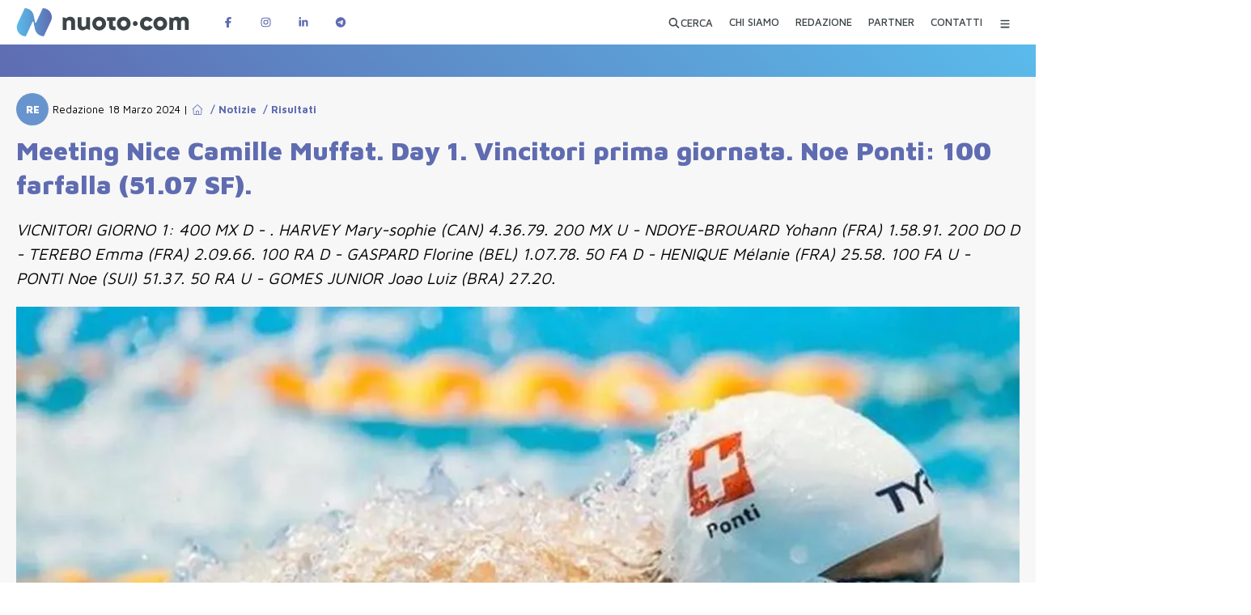

--- FILE ---
content_type: text/html; charset=utf-8
request_url: https://www.nuoto.com/2024/03/18/meeting-nice-camille-muffat-day-1-vincitori-prima-giornata-noe-ponti-100-farfalla-51-07-sf/
body_size: 30337
content:
<!DOCTYPE html><html lang="it" class="maven_pro_93b8fee3-module__fDGlUG__className"><head><meta charSet="utf-8"/><meta name="viewport" content="width=device-width, initial-scale=1"/><link rel="preload" href="/_next/static/media/nuoto-com_logo_white.2ade7f18.svg" as="image"/><link rel="preload" href="/_next/static/media/facebook-logo@2x.c30edf79.png" as="image"/><link rel="preload" href="/_next/static/media/instagram-logo@2x.1de48ae3.png" as="image"/><link rel="preload" href="/_next/static/media/linkedin-logo@2x.dea0e081.png" as="image"/><link rel="preload" href="/_next/static/media/telegram-logo@2x.ea777fdc.png" as="image"/><link rel="stylesheet" href="/_next/static/chunks/ef9fb2aa3ed97228.css" data-precedence="next"/><link rel="stylesheet" href="/_next/static/chunks/e1b961526dc3ae32.css" data-precedence="next"/><link rel="stylesheet" href="/_next/static/chunks/5ddda60535dae540.css" data-precedence="next"/><link rel="stylesheet" href="/_next/static/chunks/360e3ae60198dcf7.css" data-precedence="next"/><link rel="preload" as="script" fetchPriority="low" href="/_next/static/chunks/78e12d56bf09cdbc.js"/><script src="/_next/static/chunks/72f5e9c3fc10e258.js" async=""></script><script src="/_next/static/chunks/5cedbe3d28acc407.js" async=""></script><script src="/_next/static/chunks/c5802cb792f53f74.js" async=""></script><script src="/_next/static/chunks/90d68705330c4e67.js" async=""></script><script src="/_next/static/chunks/turbopack-480890b7ba981ed4.js" async=""></script><script src="/_next/static/chunks/6bc361392b2ebdde.js" async=""></script><script src="/_next/static/chunks/300218c31ef1a041.js" async=""></script><script src="/_next/static/chunks/471c6b808e95cbb4.js" async=""></script><script src="/_next/static/chunks/7bd2242b285556f4.js" async=""></script><script src="/_next/static/chunks/451bd1cda837411a.js" async=""></script><script src="/_next/static/chunks/38f49b88211c4486.js" async=""></script><script src="/_next/static/chunks/ff1a16fafef87110.js" async=""></script><script src="/_next/static/chunks/e69d6af83d9b38ec.js" async=""></script><script src="/_next/static/chunks/5e23369aeb36eaee.js" async=""></script><script src="/_next/static/chunks/cdbd918409003460.js" async=""></script><script src="/_next/static/chunks/56976f325bf39586.js" async=""></script><link rel="preload" href="https://www.googletagmanager.com/gtag/js?id=G-Y4BFVSZJ25" as="script"/><meta name="next-size-adjust" content=""/><title>Nuoto.Com</title><meta name="description" content="Nuoto"/><link rel="manifest" href="/manifest.webmanifest"/><meta name="referrer" content="origin-when-cross-origin"/><link rel="icon" href="/img/favicons/favicon-16x16.png" sizes="16x16" type="image/png"/><link rel="icon" href="/img/favicons/favicon-32x32.png" sizes="32x32" type="image/png"/><link rel="apple-touch-icon" href="/img/favicons/apple-touch-icon.png" sizes="180x180" type="image/png"/><link rel="mask-icon" href="/img/favicons/safari-pinned-tab.svg" color="#5f6cb1"/><script src="/_next/static/chunks/a6dad97d9634a72d.js" noModule=""></script></head><body><div hidden=""><!--$--><!--/$--></div><!--&--><!--$?--><template id="B:2"></template><!--/$--><!--$--><!--/$--><main><!--$--><div id="marquee-hp" class="sfumatura45 lw100"></div><!--/$--><!--&--><!--&--><!--&--><!--&--><!--&--><!--$?--><template id="B:0"></template><!--/$--><!--$--><!--/$--><!--/&--><!--/&--><!--/&--><!--/&--><!--/&--></main><!--$--><!--/$--><footer class="sfumatura45 lw100"><div class="page"><a id="logo-nuoto-bottom" href="/"><img src="/_next/static/media/nuoto-com_logo_white.2ade7f18.svg" alt="Logo Nuoto.Com" width="300" height="49"/></a><div id="footer-body" class="lw100"><div id="footer-info" class="lw100"><p class="lw100"><a href="https://nuoto-com.k8s.4sigma.top">Nuoto.com</a> di <b>Nuotopuntocom SRL</b></p><p class="lw100">Testata giornalistica iscritta al registro stampa del <b>Tribunale di Monza il 24.6.2019,</b> numero di iscrizione: <b>5/2019</b></p><p class="lw100">Direttore responsabile: <b>Marco Del Bianco</b></p><p class="lw100">Sede legale: <b>via Principale 86A 20856 Correzzana MB</b></p><p class="lw100">Codice Fiscale e Partita IVA <b>10819950964</b></p><p class="lw100">Iscritta alla CCIAA di <b>Milano Monza Brianza Lodi REA MB-2559618</b></p><p class="lw100"><br/></p><p class="lw100">È vietato a chiunque in base alla legge sul diritto d’autore (copyright) riprodurre – in qualsiasi modo e con qualsiasi mezzo – le opere giornalistiche contenute e pubblicate su <a href="https://nuoto-com.k8s.4sigma.top">www.nuoto.com</a>.<br/>La proprietà ed i diritti di sfruttamento delle opere ivi contenute sono riservate all’editore.<!-- --> <a href="/pagina-extra/privacy-policy-nuotocom/">Privacy e Cookie Policy</a></p><p class="lw100"><br/></p><p class="lw100">WebDesign e Sviluppo<!-- --> <a target="_blank" href="https://4sigma.it">4Sigma</a></p></div><!--$?--><template id="B:1"></template><!--/$--></div><div id="footer-bottom" class="lw100"><div id="footer-bottom-left" class="lw100"><p class="lw100">Seguici su</p><a aria-label="Pagina Facebook di Nuotopuntocom" target="_blank" href="https://www.facebook.com/nuotopuntocom/"><img src="/_next/static/media/facebook-logo@2x.c30edf79.png" alt="Follow us on Facebook" width="183" height="73"/></a><a aria-label="Pagina Instagram di Nuotopuntocom" target="_blank" href="https://www.instagram.com/nuotopuntocom/"><img src="/_next/static/media/instagram-logo@2x.1de48ae3.png" alt="Follow us on Instagram" width="182" height="73"/></a><a aria-label="Pagina LinkedIn di Nuotopuntocom" target="_blank" href="https://www.linkedin.com/company/nuotopuntocom"><img src="/_next/static/media/linkedin-logo@2x.dea0e081.png" alt="Follow us on LinkedIN" width="179" height="73"/></a></div><div id="footer-bottom-right" class="lw100"><p class="lw100">Rimani informato sulle ultime novità</p><a aria-label="Canale Telegram di Nuotopuntocom" target="_blank" href="https://t.me/nuotopuntocom"><img src="/_next/static/media/telegram-logo@2x.ea777fdc.png" alt="Follow us on Telegram" width="160" height="73"/></a></div></div><div class="clear none w_100pe"></div></div></footer><!--/&--><script>requestAnimationFrame(function(){$RT=performance.now()});</script><script src="/_next/static/chunks/78e12d56bf09cdbc.js" id="_R_" async=""></script><div hidden id="S:2"><header class="" id="header-top"><div id="header-top-int"></div><div class="page"><a id="logo-nuoto-top" href="/"><img alt="Logo Nuoto.Com" loading="lazy" width="275" height="45" decoding="async" data-nimg="1" style="color:transparent" src="/_next/static/media/nuoto-com_logo.64a3ddb6.svg"/></a><span id="social-top"><a target="_blank" aria-label="Pagina Facebook di Nuotopuntocom" href="https://www.facebook.com/nuotopuntocom"><svg data-prefix="fab" data-icon="facebook-f" class="svg-inline--fa fa-facebook-f" role="img" viewBox="0 0 320 512" aria-hidden="true"><path fill="currentColor" d="M80 299.3l0 212.7 116 0 0-212.7 86.5 0 18-97.8-104.5 0 0-34.6c0-51.7 20.3-71.5 72.7-71.5 16.3 0 29.4 .4 37 1.2l0-88.7C291.4 4 256.4 0 236.2 0 129.3 0 80 50.5 80 159.4l0 42.1-66 0 0 97.8 66 0z"></path></svg></a><a target="_blank" aria-label="Pagina Instagram di Nuotopuntocom" href="https://www.instagram.com/nuotopuntocom"><svg data-prefix="fab" data-icon="instagram" class="svg-inline--fa fa-instagram" role="img" viewBox="0 0 448 512" aria-hidden="true"><path fill="currentColor" d="M224.3 141a115 115 0 1 0 -.6 230 115 115 0 1 0 .6-230zm-.6 40.4a74.6 74.6 0 1 1 .6 149.2 74.6 74.6 0 1 1 -.6-149.2zm93.4-45.1a26.8 26.8 0 1 1 53.6 0 26.8 26.8 0 1 1 -53.6 0zm129.7 27.2c-1.7-35.9-9.9-67.7-36.2-93.9-26.2-26.2-58-34.4-93.9-36.2-37-2.1-147.9-2.1-184.9 0-35.8 1.7-67.6 9.9-93.9 36.1s-34.4 58-36.2 93.9c-2.1 37-2.1 147.9 0 184.9 1.7 35.9 9.9 67.7 36.2 93.9s58 34.4 93.9 36.2c37 2.1 147.9 2.1 184.9 0 35.9-1.7 67.7-9.9 93.9-36.2 26.2-26.2 34.4-58 36.2-93.9 2.1-37 2.1-147.8 0-184.8zM399 388c-7.8 19.6-22.9 34.7-42.6 42.6-29.5 11.7-99.5 9-132.1 9s-102.7 2.6-132.1-9c-19.6-7.8-34.7-22.9-42.6-42.6-11.7-29.5-9-99.5-9-132.1s-2.6-102.7 9-132.1c7.8-19.6 22.9-34.7 42.6-42.6 29.5-11.7 99.5-9 132.1-9s102.7-2.6 132.1 9c19.6 7.8 34.7 22.9 42.6 42.6 11.7 29.5 9 99.5 9 132.1s2.7 102.7-9 132.1z"></path></svg></a><a target="_blank" aria-label="Pagina LinkedIn di Nuotopuntocom" href="https://www.linkedin.com/company/nuotopuntocom"><svg data-prefix="fab" data-icon="linkedin-in" class="svg-inline--fa fa-linkedin-in" role="img" viewBox="0 0 448 512" aria-hidden="true"><path fill="currentColor" d="M100.3 448l-92.9 0 0-299.1 92.9 0 0 299.1zM53.8 108.1C24.1 108.1 0 83.5 0 53.8 0 39.5 5.7 25.9 15.8 15.8s23.8-15.8 38-15.8 27.9 5.7 38 15.8 15.8 23.8 15.8 38c0 29.7-24.1 54.3-53.8 54.3zM447.9 448l-92.7 0 0-145.6c0-34.7-.7-79.2-48.3-79.2-48.3 0-55.7 37.7-55.7 76.7l0 148.1-92.8 0 0-299.1 89.1 0 0 40.8 1.3 0c12.4-23.5 42.7-48.3 87.9-48.3 94 0 111.3 61.9 111.3 142.3l0 164.3-.1 0z"></path></svg></a><a target="_blank" aria-label="Canale Telegram di Nuotopuntocom" href="https://t.me/nuotopuntocom"><svg data-prefix="fab" data-icon="telegram" class="svg-inline--fa fa-telegram" role="img" viewBox="0 0 512 512" aria-hidden="true"><path fill="currentColor" d="M256 8a248 248 0 1 0 0 496 248 248 0 1 0 0-496zM371 176.7c-3.7 39.2-19.9 134.4-28.1 178.3-3.5 18.6-10.3 24.8-16.9 25.4-14.4 1.3-25.3-9.5-39.3-18.7-21.8-14.3-34.2-23.2-55.3-37.2-24.5-16.1-8.6-25 5.3-39.5 3.7-3.8 67.1-61.5 68.3-66.7 .2-.7 .3-3.1-1.2-4.4s-3.6-.8-5.1-.5c-2.2 .5-37.1 23.5-104.6 69.1-9.9 6.8-18.9 10.1-26.9 9.9-8.9-.2-25.9-5-38.6-9.1-15.5-5-27.9-7.7-26.8-16.3 .6-4.5 6.7-9 18.4-13.7 72.3-31.5 120.5-52.3 144.6-62.3 68.9-28.6 83.2-33.6 92.5-33.8 2.1 0 6.6 .5 9.6 2.9 2 1.7 3.2 4.1 3.5 6.7 .5 3.2 .6 6.5 .4 9.8z"></path></svg></a></span><nav id="nav-top"><template id="P:3"></template><template id="P:4"></template><template id="P:5"></template><template id="P:6"></template><template id="P:7"></template><button class="nav-top-btn nav-top-lnk" data-rac="" type="button" tabindex="0" aria-expanded="false" id="react-aria-_R_pp6brbH1_" data-react-aria-pressable="true" aria-label="Menu Categorie"><svg data-prefix="fas" data-icon="bars" class="svg-inline--fa fa-bars" role="img" viewBox="0 0 448 512" aria-hidden="true"><path fill="currentColor" d="M0 96C0 78.3 14.3 64 32 64l384 0c17.7 0 32 14.3 32 32s-14.3 32-32 32L32 128C14.3 128 0 113.7 0 96zM0 256c0-17.7 14.3-32 32-32l384 0c17.7 0 32 14.3 32 32s-14.3 32-32 32L32 288c-17.7 0-32-14.3-32-32zM448 416c0 17.7-14.3 32-32 32L32 448c-17.7 0-32-14.3-32-32s14.3-32 32-32l384 0c17.7 0 32 14.3 32 32z"></path></svg><svg data-prefix="fas" data-icon="xmark" class="svg-inline--fa fa-xmark" role="img" viewBox="0 0 384 512" aria-hidden="true"><path fill="currentColor" d="M55.1 73.4c-12.5-12.5-32.8-12.5-45.3 0s-12.5 32.8 0 45.3L147.2 256 9.9 393.4c-12.5 12.5-12.5 32.8 0 45.3s32.8 12.5 45.3 0L192.5 301.3 329.9 438.6c12.5 12.5 32.8 12.5 45.3 0s12.5-32.8 0-45.3L237.8 256 375.1 118.6c12.5-12.5 12.5-32.8 0-45.3s-32.8-12.5-45.3 0L192.5 210.7 55.1 73.4z"></path></svg></button><div class="hidden"><!--$?--><template id="B:8"></template><div id="menu-category-over"><div id="menu-category"><div class="menu-skeleton-placeholder"><div class="skeleton-line"></div><div class="skeleton-line"></div><div class="skeleton-line"></div></div></div></div><!--/$--></div></nav><div class="clear none"></div></div></header></div><div hidden id="S:8"><div id="menu-category-over"><div id="menu-category"><form id="menu-category-search"><input type="search" placeholder="Cerca..." name="menuSearch"/><button class="btn-big btn-azzurro" data-rac="" type="submit" tabindex="0" aria-expanded="false" id="react-aria-_R_pp6brbH1_" data-react-aria-pressable="true">CERCA</button><button class="btn-link" data-rac="" type="button" tabindex="0" aria-expanded="false" id="react-aria-_R_pp6brbH1_" data-react-aria-pressable="true">Ricerca Avanzata</button></form><ul id="menu-principale-mobile"><li><a href="/chi-siamo/">CHI SIAMO</a></li><li><a href="/redazione/">REDAZIONE</a></li><li><a href="/partner/">PARTNER</a></li><li><a href="/contatti/">CONTATTI</a></li></ul><ul id="menu-category-nav"><template id="P:9"></template><template id="P:a"></template><template id="P:b"></template><template id="P:c"></template><template id="P:d"></template><template id="P:e"></template><template id="P:f"></template><template id="P:10"></template><template id="P:11"></template><template id="P:12"></template></ul></div></div></div><script>(self.__next_f=self.__next_f||[]).push([0])</script><script src="/_next/static/chunks/a6dad97d9634a72d.js" noModule=""></script><div hidden id="S:1"><nav id="footer-nav" class="lw100"><a class="" href="/chi-siamo/"><span>CHI SIAMO</span></a><a class="" href="/redazione/"><span>REDAZIONE</span></a><a class="" href="/partner/"><span>PARTNER</span></a><a class="" href="/contatti/"><span>CONTATTI</span></a><a class="" href="/proponi-evento/"><span>PROPONI EVENTO</span></a></nav></div><script>$RB=[];$RV=function(a){$RT=performance.now();for(var b=0;b<a.length;b+=2){var c=a[b],e=a[b+1];null!==e.parentNode&&e.parentNode.removeChild(e);var f=c.parentNode;if(f){var g=c.previousSibling,h=0;do{if(c&&8===c.nodeType){var d=c.data;if("/$"===d||"/&"===d)if(0===h)break;else h--;else"$"!==d&&"$?"!==d&&"$~"!==d&&"$!"!==d&&"&"!==d||h++}d=c.nextSibling;f.removeChild(c);c=d}while(c);for(;e.firstChild;)f.insertBefore(e.firstChild,c);g.data="$";g._reactRetry&&requestAnimationFrame(g._reactRetry)}}a.length=0};
$RC=function(a,b){if(b=document.getElementById(b))(a=document.getElementById(a))?(a.previousSibling.data="$~",$RB.push(a,b),2===$RB.length&&("number"!==typeof $RT?requestAnimationFrame($RV.bind(null,$RB)):(a=performance.now(),setTimeout($RV.bind(null,$RB),2300>a&&2E3<a?2300-a:$RT+300-a)))):b.parentNode.removeChild(b)};$RC("B:1","S:1")</script><div hidden id="S:3"><button class="false nav-top-lnk" data-rac="" type="button" tabindex="0" data-react-aria-pressable="true" aria-label="Apri ricerca avanzata" id="react-aria-_R_5p6brb_"><span> <svg data-prefix="fas" data-icon="magnifying-glass" class="svg-inline--fa fa-magnifying-glass" role="img" viewBox="0 0 512 512" aria-hidden="true"><path fill="currentColor" d="M416 208c0 45.9-14.9 88.3-40 122.7L502.6 457.4c12.5 12.5 12.5 32.8 0 45.3s-32.8 12.5-45.3 0L330.7 376C296.3 401.1 253.9 416 208 416 93.1 416 0 322.9 0 208S93.1 0 208 0 416 93.1 416 208zM208 352a144 144 0 1 0 0-288 144 144 0 1 0 0 288z"></path></svg>CERCA</span></button></div><script>$RS=function(a,b){a=document.getElementById(a);b=document.getElementById(b);for(a.parentNode.removeChild(a);a.firstChild;)b.parentNode.insertBefore(a.firstChild,b);b.parentNode.removeChild(b)};$RS("S:3","P:3")</script><div hidden id="S:4"><a class="false nav-top-lnk " aria-label="CHI SIAMO" href="/chi-siamo/"><span>CHI SIAMO</span></a></div><script>$RS("S:4","P:4")</script><div hidden id="S:5"><a class="false nav-top-lnk " aria-label="REDAZIONE" href="/redazione/"><span>REDAZIONE</span></a></div><script>$RS("S:5","P:5")</script><div hidden id="S:6"><a class="false nav-top-lnk " aria-label="PARTNER" href="/partner/"><span>PARTNER</span></a></div><script>$RS("S:6","P:6")</script><div hidden id="S:7"><a class="false nav-top-lnk " aria-label="CONTATTI" href="/contatti/"><span>CONTATTI</span></a></div><script>$RS("S:7","P:7")</script><script>$RC("B:2","S:2")</script><div hidden id="S:9"><li><span class="mc-liv mc-liv1"><button type="button" class="mc-liv-btn-text">Calendari e Meeting</button><button type="button" data-slug="calendari-e-meeting" class="mc-liv-btn hidden"><svg data-prefix="fas" data-icon="plus" class="svg-inline--fa fa-plus" role="img" viewBox="0 0 448 512" aria-hidden="true"><path fill="currentColor" d="M256 64c0-17.7-14.3-32-32-32s-32 14.3-32 32l0 160-160 0c-17.7 0-32 14.3-32 32s14.3 32 32 32l160 0 0 160c0 17.7 14.3 32 32 32s32-14.3 32-32l0-160 160 0c17.7 0 32-14.3 32-32s-14.3-32-32-32l-160 0 0-160z"></path></svg><svg data-prefix="fas" data-icon="minus" class="svg-inline--fa fa-minus" role="img" viewBox="0 0 448 512" aria-hidden="true"><path fill="currentColor" d="M0 256c0-17.7 14.3-32 32-32l384 0c17.7 0 32 14.3 32 32s-14.3 32-32 32L32 288c-17.7 0-32-14.3-32-32z"></path></svg></button></span><ul class="lw100 hidden" data-slug="calendari-e-meeting"><li><span class="mc-liv mc-liv2"><a title="Calendari FIN/FINA/LEN" href="/categoria/calendari-e-meeting/calendario-fin-fina-len/">Calendari FIN/FINA/LEN</a></span><ul class="lw100 hidden" data-slug="calendario-fin-fina-len"></ul></li><li><span class="mc-liv mc-liv2"><a title="Calendari FINP" href="/categoria/calendari-e-meeting/calendario-finp/">Calendari FINP</a></span><ul class="lw100 hidden" data-slug="calendario-finp"></ul></li><li><span class="mc-liv mc-liv2"><a title="Meeting" href="/categoria/calendari-e-meeting/meeting/">Meeting</a></span><ul class="lw100 hidden" data-slug="meeting"></ul></li></ul></li></div><script>$RS("S:9","P:9")</script><div hidden id="S:a"><li><span class="mc-liv mc-liv1"><a title="Contributi" href="/categoria/contributi/">Contributi</a><button type="button" data-slug="contributi" class="mc-liv-btn hidden"><svg data-prefix="fas" data-icon="plus" class="svg-inline--fa fa-plus" role="img" viewBox="0 0 448 512" aria-hidden="true"><path fill="currentColor" d="M256 64c0-17.7-14.3-32-32-32s-32 14.3-32 32l0 160-160 0c-17.7 0-32 14.3-32 32s14.3 32 32 32l160 0 0 160c0 17.7 14.3 32 32 32s32-14.3 32-32l0-160 160 0c17.7 0 32-14.3 32-32s-14.3-32-32-32l-160 0 0-160z"></path></svg><svg data-prefix="fas" data-icon="minus" class="svg-inline--fa fa-minus" role="img" viewBox="0 0 448 512" aria-hidden="true"><path fill="currentColor" d="M0 256c0-17.7 14.3-32 32-32l384 0c17.7 0 32 14.3 32 32s-14.3 32-32 32L32 288c-17.7 0-32-14.3-32-32z"></path></svg></button></span><ul class="lw100 hidden" data-slug="contributi"><li><span class="mc-liv mc-liv2"><a title="APS Amelia Sorrentino" href="/categoria/contributi/aps-amelia-sorrentino/">APS Amelia Sorrentino</a></span><ul class="lw100 hidden" data-slug="aps-amelia-sorrentino"></ul></li><li><span class="mc-liv mc-liv2"><a title="Aqa" href="/categoria/contributi/aqa/">Aqa</a></span><ul class="lw100 hidden" data-slug="aqa"></ul></li></ul></li></div><script>$RS("S:a","P:a")</script><div hidden id="S:b"><li><span class="mc-liv mc-liv1"><a title="Editoriali" href="/categoria/editoriali/">Editoriali</a></span><ul class="lw100 hidden" data-slug="editoriali"></ul></li></div><script>$RS("S:b","P:b")</script><div hidden id="S:c"><li><span class="mc-liv mc-liv1"><a title="Eventi e Formazione" href="/categoria/eventi/">Eventi e Formazione</a><button type="button" data-slug="eventi" class="mc-liv-btn hidden"><svg data-prefix="fas" data-icon="plus" class="svg-inline--fa fa-plus" role="img" viewBox="0 0 448 512" aria-hidden="true"><path fill="currentColor" d="M256 64c0-17.7-14.3-32-32-32s-32 14.3-32 32l0 160-160 0c-17.7 0-32 14.3-32 32s14.3 32 32 32l160 0 0 160c0 17.7 14.3 32 32 32s32-14.3 32-32l0-160 160 0c17.7 0 32-14.3 32-32s-14.3-32-32-32l-160 0 0-160z"></path></svg><svg data-prefix="fas" data-icon="minus" class="svg-inline--fa fa-minus" role="img" viewBox="0 0 448 512" aria-hidden="true"><path fill="currentColor" d="M0 256c0-17.7 14.3-32 32-32l384 0c17.7 0 32 14.3 32 32s-14.3 32-32 32L32 288c-17.7 0-32-14.3-32-32z"></path></svg></button></span><ul class="lw100 hidden" data-slug="eventi"><li><span class="mc-liv mc-liv2"><a title="Altri eventi" href="/categoria/eventi/altri-eventi/">Altri eventi</a></span><ul class="lw100 hidden" data-slug="altri-eventi"></ul></li><li><span class="mc-liv mc-liv2"><a title="Scuola dello Sport" href="/categoria/eventi/sds/">Scuola dello Sport</a></span><ul class="lw100 hidden" data-slug="sds"></ul></li><li><span class="mc-liv mc-liv2"><a title="Settore Istruzione Tecnica FIN" href="/categoria/eventi/settore-istruzione-tecnica-fin/">Settore Istruzione Tecnica FIN</a></span><ul class="lw100 hidden" data-slug="settore-istruzione-tecnica-fin"></ul></li><li><span class="mc-liv mc-liv2"><a title="Sport e Salute" href="/categoria/eventi/sportesalute/">Sport e Salute</a></span><ul class="lw100 hidden" data-slug="sportesalute"></ul></li><li><span class="mc-liv mc-liv2"><a title="Università" href="/categoria/eventi/universita/">Università</a></span><ul class="lw100 hidden" data-slug="universita"></ul></li></ul></li></div><script>$RS("S:c","P:c")</script><div hidden id="S:d"><li><span class="mc-liv mc-liv1"><a title="Notizie" href="/categoria/notizie/">Notizie</a><button type="button" data-slug="notizie" class="mc-liv-btn hidden"><svg data-prefix="fas" data-icon="plus" class="svg-inline--fa fa-plus" role="img" viewBox="0 0 448 512" aria-hidden="true"><path fill="currentColor" d="M256 64c0-17.7-14.3-32-32-32s-32 14.3-32 32l0 160-160 0c-17.7 0-32 14.3-32 32s14.3 32 32 32l160 0 0 160c0 17.7 14.3 32 32 32s32-14.3 32-32l0-160 160 0c17.7 0 32-14.3 32-32s-14.3-32-32-32l-160 0 0-160z"></path></svg><svg data-prefix="fas" data-icon="minus" class="svg-inline--fa fa-minus" role="img" viewBox="0 0 448 512" aria-hidden="true"><path fill="currentColor" d="M0 256c0-17.7 14.3-32 32-32l384 0c17.7 0 32 14.3 32 32s-14.3 32-32 32L32 288c-17.7 0-32-14.3-32-32z"></path></svg></button></span><ul class="lw100 hidden" data-slug="notizie"><li><span class="mc-liv mc-liv2"><a title="Comunicati Stampa" href="/categoria/notizie/comunicati-stampa/">Comunicati Stampa</a></span><ul class="lw100 hidden" data-slug="comunicati-stampa"></ul></li><li><span class="mc-liv mc-liv2"><a title="Editoria" href="/categoria/notizie/editoria/">Editoria</a></span><ul class="lw100 hidden" data-slug="editoria"></ul></li><li><span class="mc-liv mc-liv2"><a title="Estero" href="/categoria/notizie/estero/">Estero</a></span><ul class="lw100 hidden" data-slug="estero"></ul></li><li><span class="mc-liv mc-liv2"><a title="Federnuoto" href="/categoria/notizie/federnuoto/">Federnuoto</a></span><ul class="lw100 hidden" data-slug="federnuoto"></ul></li><li><span class="mc-liv mc-liv2"><a title="FINP" href="/categoria/notizie/finp/">FINP</a></span><ul class="lw100 hidden" data-slug="finp"></ul></li><li><span class="mc-liv mc-liv2"><a title="Grandi Eventi" href="/categoria/notizie/grandi-eventi/">Grandi Eventi</a><button type="button" data-slug="grandi-eventi" class="mc-liv-btn hidden"><svg data-prefix="fas" data-icon="plus" class="svg-inline--fa fa-plus" role="img" viewBox="0 0 448 512" aria-hidden="true"><path fill="currentColor" d="M256 64c0-17.7-14.3-32-32-32s-32 14.3-32 32l0 160-160 0c-17.7 0-32 14.3-32 32s14.3 32 32 32l160 0 0 160c0 17.7 14.3 32 32 32s32-14.3 32-32l0-160 160 0c17.7 0 32-14.3 32-32s-14.3-32-32-32l-160 0 0-160z"></path></svg><svg data-prefix="fas" data-icon="minus" class="svg-inline--fa fa-minus" role="img" viewBox="0 0 448 512" aria-hidden="true"><path fill="currentColor" d="M0 256c0-17.7 14.3-32 32-32l384 0c17.7 0 32 14.3 32 32s-14.3 32-32 32L32 288c-17.7 0-32-14.3-32-32z"></path></svg></button></span><ul class="lw100 hidden" data-slug="grandi-eventi"><li><span class="mc-liv mc-liv3"><a title="2018" href="/categoria/notizie/grandi-eventi/2018/">2018</a></span><ul class="lw100 hidden" data-slug="2018"></ul></li><li><span class="mc-liv mc-liv3"><a title="2019" href="/categoria/notizie/grandi-eventi/2019/">2019</a><button type="button" data-slug="2019" class="mc-liv-btn hidden"><svg data-prefix="fas" data-icon="plus" class="svg-inline--fa fa-plus" role="img" viewBox="0 0 448 512" aria-hidden="true"><path fill="currentColor" d="M256 64c0-17.7-14.3-32-32-32s-32 14.3-32 32l0 160-160 0c-17.7 0-32 14.3-32 32s14.3 32 32 32l160 0 0 160c0 17.7 14.3 32 32 32s32-14.3 32-32l0-160 160 0c17.7 0 32-14.3 32-32s-14.3-32-32-32l-160 0 0-160z"></path></svg><svg data-prefix="fas" data-icon="minus" class="svg-inline--fa fa-minus" role="img" viewBox="0 0 448 512" aria-hidden="true"><path fill="currentColor" d="M0 256c0-17.7 14.3-32 32-32l384 0c17.7 0 32 14.3 32 32s-14.3 32-32 32L32 288c-17.7 0-32-14.3-32-32z"></path></svg></button></span><ul class="lw100 hidden" data-slug="2019"><li><span class="mc-liv mc-liv4"><a title="Assoluti Open 2019" href="/categoria/notizie/grandi-eventi/2019/assoluti-open-2019/">Assoluti Open 2019</a></span><ul class="lw100 hidden" data-slug="assoluti-open-2019"></ul></li><li><span class="mc-liv mc-liv4"><a title="EC Glasgow" href="/categoria/notizie/grandi-eventi/2019/glasgow-2019/">EC Glasgow</a></span><ul class="lw100 hidden" data-slug="glasgow-2019"></ul></li><li><span class="mc-liv mc-liv4"><a title="EJC Kazan" href="/categoria/notizie/grandi-eventi/2019/kazan-2019-eurojun/">EJC Kazan</a></span><ul class="lw100 hidden" data-slug="kazan-2019-eurojun"></ul></li><li><span class="mc-liv mc-liv4"><a title="FISU Napoli" href="/categoria/notizie/grandi-eventi/2019/universiadi-napoli-2019/">FISU Napoli</a></span><ul class="lw100 hidden" data-slug="universiadi-napoli-2019"></ul></li><li><span class="mc-liv mc-liv4"><a title="Giovanili Estivi" href="/categoria/notizie/grandi-eventi/2019/giovanili-estivi/">Giovanili Estivi</a></span><ul class="lw100 hidden" data-slug="giovanili-estivi"></ul></li><li><span class="mc-liv mc-liv4"><a title="WC Gwangju" href="/categoria/notizie/grandi-eventi/2019/gwangju-2019/">WC Gwangju</a></span><ul class="lw100 hidden" data-slug="gwangju-2019"></ul></li><li><span class="mc-liv mc-liv4"><a title="WJC Budapest" href="/categoria/notizie/grandi-eventi/2019/wjc-budapest/">WJC Budapest</a></span><ul class="lw100 hidden" data-slug="wjc-budapest"></ul></li><li><span class="mc-liv mc-liv4"><a title="WMG Wuhan" href="/categoria/notizie/grandi-eventi/2019/wmg-wuhan/">WMG Wuhan</a></span><ul class="lw100 hidden" data-slug="wmg-wuhan"></ul></li><li><span class="mc-liv mc-liv4"><a title="WSPC Londra" href="/categoria/notizie/grandi-eventi/2019/londra-2019/">WSPC Londra</a></span><ul class="lw100 hidden" data-slug="londra-2019"></ul></li></ul></li><li><span class="mc-liv mc-liv3"><a title="2020" href="/categoria/notizie/grandi-eventi/2020/">2020</a><button type="button" data-slug="2020" class="mc-liv-btn hidden"><svg data-prefix="fas" data-icon="plus" class="svg-inline--fa fa-plus" role="img" viewBox="0 0 448 512" aria-hidden="true"><path fill="currentColor" d="M256 64c0-17.7-14.3-32-32-32s-32 14.3-32 32l0 160-160 0c-17.7 0-32 14.3-32 32s14.3 32 32 32l160 0 0 160c0 17.7 14.3 32 32 32s32-14.3 32-32l0-160 160 0c17.7 0 32-14.3 32-32s-14.3-32-32-32l-160 0 0-160z"></path></svg><svg data-prefix="fas" data-icon="minus" class="svg-inline--fa fa-minus" role="img" viewBox="0 0 448 512" aria-hidden="true"><path fill="currentColor" d="M0 256c0-17.7 14.3-32 32-32l384 0c17.7 0 32 14.3 32 32s-14.3 32-32 32L32 288c-17.7 0-32-14.3-32-32z"></path></svg></button></span><ul class="lw100 hidden" data-slug="2020"><li><span class="mc-liv mc-liv4"><a title="57 Sette Colli" href="/categoria/notizie/grandi-eventi/2020/57settecolli/">57 Sette Colli</a></span><ul class="lw100 hidden" data-slug="57settecolli"></ul></li><li><span class="mc-liv mc-liv4"><a title="Assoluti Open 2020" href="/categoria/notizie/grandi-eventi/2020/assoluti-open-2020/">Assoluti Open 2020</a></span><ul class="lw100 hidden" data-slug="assoluti-open-2020"></ul></li><li><span class="mc-liv mc-liv4"><a title="ISL" href="/categoria/notizie/grandi-eventi/2020/isl/">ISL</a></span><ul class="lw100 hidden" data-slug="isl"></ul></li></ul></li><li><span class="mc-liv mc-liv3"><a title="2021" href="/categoria/notizie/grandi-eventi/2021/">2021</a><button type="button" data-slug="2021" class="mc-liv-btn hidden"><svg data-prefix="fas" data-icon="plus" class="svg-inline--fa fa-plus" role="img" viewBox="0 0 448 512" aria-hidden="true"><path fill="currentColor" d="M256 64c0-17.7-14.3-32-32-32s-32 14.3-32 32l0 160-160 0c-17.7 0-32 14.3-32 32s14.3 32 32 32l160 0 0 160c0 17.7 14.3 32 32 32s32-14.3 32-32l0-160 160 0c17.7 0 32-14.3 32-32s-14.3-32-32-32l-160 0 0-160z"></path></svg><svg data-prefix="fas" data-icon="minus" class="svg-inline--fa fa-minus" role="img" viewBox="0 0 448 512" aria-hidden="true"><path fill="currentColor" d="M0 256c0-17.7 14.3-32 32-32l384 0c17.7 0 32 14.3 32 32s-14.3 32-32 32L32 288c-17.7 0-32-14.3-32-32z"></path></svg></button></span><ul class="lw100 hidden" data-slug="2021"><li><span class="mc-liv mc-liv4"><a title="58 Sette Colli" href="/categoria/notizie/grandi-eventi/2021/58settecolli/">58 Sette Colli</a></span><ul class="lw100 hidden" data-slug="58settecolli"></ul></li><li><span class="mc-liv mc-liv4"><a title="Assoluti 2021" href="/categoria/notizie/grandi-eventi/2021/assoluti2021/">Assoluti 2021</a></span><ul class="lw100 hidden" data-slug="assoluti2021"></ul></li><li><span class="mc-liv mc-liv4"><a title="Assoluti Inv. 2021" href="/categoria/notizie/grandi-eventi/2021/assoluti-inv-2021/">Assoluti Inv. 2021</a></span><ul class="lw100 hidden" data-slug="assoluti-inv-2021"></ul></li><li><span class="mc-liv mc-liv4"><a title="Budapest 2020" href="/categoria/notizie/grandi-eventi/2021/budapest-2020/">Budapest 2020</a></span><ul class="lw100 hidden" data-slug="budapest-2020"></ul></li><li><span class="mc-liv mc-liv4"><a title="EJC Roma" href="/categoria/notizie/grandi-eventi/2021/ejcroma/">EJC Roma</a></span><ul class="lw100 hidden" data-slug="ejcroma"></ul></li><li><span class="mc-liv mc-liv4"><a title="FISU Chengdu" href="/categoria/notizie/grandi-eventi/2021/chengdu/">FISU Chengdu</a></span><ul class="lw100 hidden" data-slug="chengdu"></ul></li><li><span class="mc-liv mc-liv4"><a title="Giovanili Estivi" href="/categoria/notizie/grandi-eventi/2021/giovaniliestivi/">Giovanili Estivi</a></span><ul class="lw100 hidden" data-slug="giovaniliestivi"></ul></li><li><span class="mc-liv mc-liv4"><a title="ISL 2021" href="/categoria/notizie/grandi-eventi/2021/isl2021/">ISL 2021</a></span><ul class="lw100 hidden" data-slug="isl2021"></ul></li><li><span class="mc-liv mc-liv4"><a title="Kazan 2021" href="/categoria/notizie/grandi-eventi/2021/kazan2021/">Kazan 2021</a></span><ul class="lw100 hidden" data-slug="kazan2021"></ul></li><li><span class="mc-liv mc-liv4"><a title="Tokyo 2020" href="/categoria/notizie/grandi-eventi/2021/tokyo-2020/">Tokyo 2020</a></span><ul class="lw100 hidden" data-slug="tokyo-2020"></ul></li><li><span class="mc-liv mc-liv4"><a title="Trials Australia" href="/categoria/notizie/grandi-eventi/2021/trialsaustralia/">Trials Australia</a></span><ul class="lw100 hidden" data-slug="trialsaustralia"></ul></li><li><span class="mc-liv mc-liv4"><a title="Trials USA" href="/categoria/notizie/grandi-eventi/2021/trialsusa/">Trials USA</a></span><ul class="lw100 hidden" data-slug="trialsusa"></ul></li><li><span class="mc-liv mc-liv4"><a title="WC Abu Dhabi" href="/categoria/notizie/grandi-eventi/2021/wc-abu-dhabi/">WC Abu Dhabi</a></span><ul class="lw100 hidden" data-slug="wc-abu-dhabi"></ul></li><li><span class="mc-liv mc-liv4"><a title="WJC Kazan" href="/categoria/notizie/grandi-eventi/2021/wjc-kazan/">WJC Kazan</a></span><ul class="lw100 hidden" data-slug="wjc-kazan"></ul></li></ul></li><li><span class="mc-liv mc-liv3"><a title="2022" href="/categoria/notizie/grandi-eventi/2022/">2022</a><button type="button" data-slug="2022" class="mc-liv-btn hidden"><svg data-prefix="fas" data-icon="plus" class="svg-inline--fa fa-plus" role="img" viewBox="0 0 448 512" aria-hidden="true"><path fill="currentColor" d="M256 64c0-17.7-14.3-32-32-32s-32 14.3-32 32l0 160-160 0c-17.7 0-32 14.3-32 32s14.3 32 32 32l160 0 0 160c0 17.7 14.3 32 32 32s32-14.3 32-32l0-160 160 0c17.7 0 32-14.3 32-32s-14.3-32-32-32l-160 0 0-160z"></path></svg><svg data-prefix="fas" data-icon="minus" class="svg-inline--fa fa-minus" role="img" viewBox="0 0 448 512" aria-hidden="true"><path fill="currentColor" d="M0 256c0-17.7 14.3-32 32-32l384 0c17.7 0 32 14.3 32 32s-14.3 32-32 32L32 288c-17.7 0-32-14.3-32-32z"></path></svg></button></span><ul class="lw100 hidden" data-slug="2022"><li><span class="mc-liv mc-liv4"><a title="Assoluti 2022" href="/categoria/notizie/grandi-eventi/2022/assoluti2022/">Assoluti 2022</a></span><ul class="lw100 hidden" data-slug="assoluti2022"></ul></li><li><span class="mc-liv mc-liv4"><a title="Assoluti Herbalife 2022" href="/categoria/notizie/grandi-eventi/2022/assoluti-herbalife-2022/">Assoluti Herbalife 2022</a></span><ul class="lw100 hidden" data-slug="assoluti-herbalife-2022"></ul></li><li><span class="mc-liv mc-liv4"><a title="Assoluti Invernali" href="/categoria/notizie/grandi-eventi/2022/assoluti-invernali/">Assoluti Invernali</a></span><ul class="lw100 hidden" data-slug="assoluti-invernali"></ul></li><li><span class="mc-liv mc-liv4"><a title="Categoria Estivi" href="/categoria/notizie/grandi-eventi/2022/categoria/">Categoria Estivi</a></span><ul class="lw100 hidden" data-slug="categoria"></ul></li><li><span class="mc-liv mc-liv4"><a title="Criteria Giovanili 2022" href="/categoria/notizie/grandi-eventi/2022/criteriagiovanili2022/">Criteria Giovanili 2022</a></span><ul class="lw100 hidden" data-slug="criteriagiovanili2022"></ul></li><li><span class="mc-liv mc-liv4"><a title="Duel in the Pool" href="/categoria/notizie/grandi-eventi/2022/duelinthepool/">Duel in the Pool</a></span><ul class="lw100 hidden" data-slug="duelinthepool"></ul></li><li><span class="mc-liv mc-liv4"><a title="EC Roma" href="/categoria/notizie/grandi-eventi/2022/ecroma/">EC Roma</a></span><ul class="lw100 hidden" data-slug="ecroma"></ul></li><li><span class="mc-liv mc-liv4"><a title="EJC Otopeni" href="/categoria/notizie/grandi-eventi/2022/ejc-otopeni/">EJC Otopeni</a></span><ul class="lw100 hidden" data-slug="ejc-otopeni"></ul></li><li><span class="mc-liv mc-liv4"><a title="Eyof Banská Bystrica" href="/categoria/notizie/grandi-eventi/2022/eyofbanskabystrica/">Eyof Banská Bystrica</a></span><ul class="lw100 hidden" data-slug="eyofbanskabystrica"></ul></li><li><span class="mc-liv mc-liv4"><a title="FINA WC 2022" href="/categoria/notizie/grandi-eventi/2022/fina-wc-2022/">FINA WC 2022</a></span><ul class="lw100 hidden" data-slug="fina-wc-2022"></ul></li><li><span class="mc-liv mc-liv4"><a title="WC Budapest" href="/categoria/notizie/grandi-eventi/2022/wcbudapest/">WC Budapest</a></span><ul class="lw100 hidden" data-slug="wcbudapest"></ul></li><li><span class="mc-liv mc-liv4"><a title="WC Melbourne" href="/categoria/notizie/grandi-eventi/2022/wc-melbourne/">WC Melbourne</a></span><ul class="lw100 hidden" data-slug="wc-melbourne"></ul></li><li><span class="mc-liv mc-liv4"><a title="WJC Lima" href="/categoria/notizie/grandi-eventi/2022/wjclima/">WJC Lima</a></span><ul class="lw100 hidden" data-slug="wjclima"></ul></li></ul></li><li><span class="mc-liv mc-liv3"><button type="button" class="mc-liv-btn-text">2023</button><button type="button" data-slug="2023" class="mc-liv-btn hidden"><svg data-prefix="fas" data-icon="plus" class="svg-inline--fa fa-plus" role="img" viewBox="0 0 448 512" aria-hidden="true"><path fill="currentColor" d="M256 64c0-17.7-14.3-32-32-32s-32 14.3-32 32l0 160-160 0c-17.7 0-32 14.3-32 32s14.3 32 32 32l160 0 0 160c0 17.7 14.3 32 32 32s32-14.3 32-32l0-160 160 0c17.7 0 32-14.3 32-32s-14.3-32-32-32l-160 0 0-160z"></path></svg><svg data-prefix="fas" data-icon="minus" class="svg-inline--fa fa-minus" role="img" viewBox="0 0 448 512" aria-hidden="true"><path fill="currentColor" d="M0 256c0-17.7 14.3-32 32-32l384 0c17.7 0 32 14.3 32 32s-14.3 32-32 32L32 288c-17.7 0-32-14.3-32-32z"></path></svg></button></span><ul class="lw100 hidden" data-slug="2023"><li><span class="mc-liv mc-liv4"><a title="Assoluti Open 2023" href="/categoria/notizie/grandi-eventi/2023/assolutiopen2023/">Assoluti Open 2023</a></span><ul class="lw100 hidden" data-slug="assolutiopen2023"></ul></li><li><span class="mc-liv mc-liv4"><a title="Criteria 2023" href="/categoria/notizie/grandi-eventi/2023/criteria-giovanili/">Criteria 2023</a></span><ul class="lw100 hidden" data-slug="criteria-giovanili"></ul></li><li><span class="mc-liv mc-liv4"><a title="EC Otopeni" href="/categoria/notizie/grandi-eventi/2023/ec-otopeni/">EC Otopeni</a></span><ul class="lw100 hidden" data-slug="ec-otopeni"></ul></li><li><span class="mc-liv mc-liv4"><a title="EJC Belgrado" href="/categoria/notizie/grandi-eventi/2023/ejcbelgrado/">EJC Belgrado</a></span><ul class="lw100 hidden" data-slug="ejcbelgrado"></ul></li><li><span class="mc-liv mc-liv4"><a title="Europei U23" href="/categoria/notizie/grandi-eventi/2023/europeiu23/">Europei U23</a></span><ul class="lw100 hidden" data-slug="europeiu23"></ul></li><li><span class="mc-liv mc-liv4"><a title="Eyof - Maribor" href="/categoria/notizie/grandi-eventi/2023/eyof-maribor/">Eyof - Maribor</a></span><ul class="lw100 hidden" data-slug="eyof-maribor"></ul></li><li><span class="mc-liv mc-liv4"><a title="Fukuoka 2023" href="/categoria/notizie/grandi-eventi/2023/fukuoka-2023-2023/">Fukuoka 2023</a></span><ul class="lw100 hidden" data-slug="fukuoka-2023-2023"></ul></li><li><span class="mc-liv mc-liv4"><a title="Giovanili Estivi 2023" href="/categoria/notizie/grandi-eventi/2023/giovaniliestivi2023/">Giovanili Estivi 2023</a></span><ul class="lw100 hidden" data-slug="giovaniliestivi2023"></ul></li><li><span class="mc-liv mc-liv4"><a title="Manchester 2023" href="/categoria/notizie/grandi-eventi/2023/manchester2023/">Manchester 2023</a></span><ul class="lw100 hidden" data-slug="manchester2023"></ul></li><li><span class="mc-liv mc-liv4"><a title="Primaverili 2023" href="/categoria/notizie/grandi-eventi/2023/primaverili-2023/">Primaverili 2023</a></span><ul class="lw100 hidden" data-slug="primaverili-2023"></ul></li><li><span class="mc-liv mc-liv4"><a title="Sette Colli 2023" href="/categoria/notizie/grandi-eventi/2023/settecolli2023/">Sette Colli 2023</a></span><ul class="lw100 hidden" data-slug="settecolli2023"></ul></li><li><span class="mc-liv mc-liv4"><a title="Universiadi 2023" href="/categoria/notizie/grandi-eventi/2023/universiadi2023/">Universiadi 2023</a></span><ul class="lw100 hidden" data-slug="universiadi2023"></ul></li><li><span class="mc-liv mc-liv4"><a title="WCJ Netanya 2023" href="/categoria/notizie/grandi-eventi/2023/wc-jnetanya-2023/">WCJ Netanya 2023</a></span><ul class="lw100 hidden" data-slug="wc-jnetanya-2023"></ul></li><li><span class="mc-liv mc-liv4"><a title="World Cup 2023" href="/categoria/notizie/grandi-eventi/2023/worldcup2023/">World Cup 2023</a></span><ul class="lw100 hidden" data-slug="worldcup2023"></ul></li></ul></li><li><span class="mc-liv mc-liv3"><button type="button" class="mc-liv-btn-text">2024</button><button type="button" data-slug="2024" class="mc-liv-btn hidden"><svg data-prefix="fas" data-icon="plus" class="svg-inline--fa fa-plus" role="img" viewBox="0 0 448 512" aria-hidden="true"><path fill="currentColor" d="M256 64c0-17.7-14.3-32-32-32s-32 14.3-32 32l0 160-160 0c-17.7 0-32 14.3-32 32s14.3 32 32 32l160 0 0 160c0 17.7 14.3 32 32 32s32-14.3 32-32l0-160 160 0c17.7 0 32-14.3 32-32s-14.3-32-32-32l-160 0 0-160z"></path></svg><svg data-prefix="fas" data-icon="minus" class="svg-inline--fa fa-minus" role="img" viewBox="0 0 448 512" aria-hidden="true"><path fill="currentColor" d="M0 256c0-17.7 14.3-32 32-32l384 0c17.7 0 32 14.3 32 32s-14.3 32-32 32L32 288c-17.7 0-32-14.3-32-32z"></path></svg></button></span><ul class="lw100 hidden" data-slug="2024"><li><span class="mc-liv mc-liv4"><a title="60 Sette Colli" href="/categoria/notizie/grandi-eventi/2024/60-sette-colli/">60 Sette Colli</a></span><ul class="lw100 hidden" data-slug="60-sette-colli"></ul></li><li><span class="mc-liv mc-liv4"><a title="Assoluti Open V25" href="/categoria/notizie/grandi-eventi/2024/Assoluti_Open_V25/">Assoluti Open V25</a></span><ul class="lw100 hidden" data-slug="Assoluti_Open_V25"></ul></li><li><span class="mc-liv mc-liv4"><a title="Assoluti UnipolSai 2024" href="/categoria/notizie/grandi-eventi/2024/assoluti-unipolsai-2024/">Assoluti UnipolSai 2024</a></span><ul class="lw100 hidden" data-slug="assoluti-unipolsai-2024"></ul></li><li><span class="mc-liv mc-liv4"><a title="Criteria 2024" href="/categoria/notizie/grandi-eventi/2024/criteria-2024/">Criteria 2024</a></span><ul class="lw100 hidden" data-slug="criteria-2024"></ul></li><li><span class="mc-liv mc-liv4"><a title="EC Belgrado" href="/categoria/notizie/grandi-eventi/2024/ecbelgrado/">EC Belgrado</a></span><ul class="lw100 hidden" data-slug="ecbelgrado"></ul></li><li><span class="mc-liv mc-liv4"><a title="EJC Vilnius" href="/categoria/notizie/grandi-eventi/2024/ejcvilnius/">EJC Vilnius</a></span><ul class="lw100 hidden" data-slug="ejcvilnius"></ul></li><li><span class="mc-liv mc-liv4"><a title="Giovanili Estivi 2024" href="/categoria/notizie/grandi-eventi/2024/Giovanili_Estivi_2024/">Giovanili Estivi 2024</a></span><ul class="lw100 hidden" data-slug="Giovanili_Estivi_2024"></ul></li><li><span class="mc-liv mc-liv4"><a title="Madeira 2024" href="/categoria/notizie/grandi-eventi/2024/madeira-2024/">Madeira 2024</a></span><ul class="lw100 hidden" data-slug="madeira-2024"></ul></li><li><span class="mc-liv mc-liv4"><a title="Parigi2024" href="/categoria/notizie/grandi-eventi/2024/parigi2024/">Parigi2024</a></span><ul class="lw100 hidden" data-slug="parigi2024"></ul></li><li><span class="mc-liv mc-liv4"><a title="WC Budapest V25" href="/categoria/notizie/grandi-eventi/2024/v25_b/">WC Budapest V25</a></span><ul class="lw100 hidden" data-slug="v25_b"></ul></li><li><span class="mc-liv mc-liv4"><a title="WC Doha 2024" href="/categoria/notizie/grandi-eventi/2024/wcdoha2024/">WC Doha 2024</a></span><ul class="lw100 hidden" data-slug="wcdoha2024"></ul></li><li><span class="mc-liv mc-liv4"><a title="World Cup 2024" href="/categoria/notizie/grandi-eventi/2024/world-cup-2024/">World Cup 2024</a></span><ul class="lw100 hidden" data-slug="world-cup-2024"></ul></li></ul></li><li><span class="mc-liv mc-liv3"><a title="2025" href="/categoria/notizie/grandi-eventi/2025/">2025</a><button type="button" data-slug="2025" class="mc-liv-btn hidden"><svg data-prefix="fas" data-icon="plus" class="svg-inline--fa fa-plus" role="img" viewBox="0 0 448 512" aria-hidden="true"><path fill="currentColor" d="M256 64c0-17.7-14.3-32-32-32s-32 14.3-32 32l0 160-160 0c-17.7 0-32 14.3-32 32s14.3 32 32 32l160 0 0 160c0 17.7 14.3 32 32 32s32-14.3 32-32l0-160 160 0c17.7 0 32-14.3 32-32s-14.3-32-32-32l-160 0 0-160z"></path></svg><svg data-prefix="fas" data-icon="minus" class="svg-inline--fa fa-minus" role="img" viewBox="0 0 448 512" aria-hidden="true"><path fill="currentColor" d="M0 256c0-17.7 14.3-32 32-32l384 0c17.7 0 32 14.3 32 32s-14.3 32-32 32L32 288c-17.7 0-32-14.3-32-32z"></path></svg></button></span><ul class="lw100 hidden" data-slug="2025"><li><span class="mc-liv mc-liv4"><a title="61° Sette Colli" href="/categoria/notizie/grandi-eventi/2025/61_sette_Colli/">61° Sette Colli</a></span><ul class="lw100 hidden" data-slug="61_sette_Colli"></ul></li><li><span class="mc-liv mc-liv4"><a title="Assoluti Open 2025" href="/categoria/notizie/grandi-eventi/2025/A_OPEN_25/">Assoluti Open 2025</a></span><ul class="lw100 hidden" data-slug="A_OPEN_25"></ul></li><li><span class="mc-liv mc-liv4"><a title="Assoluti Unipol 2025" href="/categoria/notizie/grandi-eventi/2025/assuni25/">Assoluti Unipol 2025</a></span><ul class="lw100 hidden" data-slug="assuni25"></ul></li><li><span class="mc-liv mc-liv4"><a title="Camp. Italiani Categoria 2025" href="/categoria/notizie/grandi-eventi/2025/Camp_Italiani_Categoria_2025/">Camp. Italiani Categoria 2025</a></span><ul class="lw100 hidden" data-slug="Camp_Italiani_Categoria_2025"></ul></li><li><span class="mc-liv mc-liv4"><a title="Comen 2025" href="/categoria/notizie/grandi-eventi/2025/comen_25/">Comen 2025</a></span><ul class="lw100 hidden" data-slug="comen_25"></ul></li><li><span class="mc-liv mc-liv4"><a title="Criteria 2025" href="/categoria/notizie/grandi-eventi/2025/CRITERIA_25/">Criteria 2025</a></span><ul class="lw100 hidden" data-slug="CRITERIA_25"></ul></li><li><span class="mc-liv mc-liv4"><a title="EC Lublino" href="/categoria/notizie/grandi-eventi/2025/EC_Lublino/">EC Lublino</a></span><ul class="lw100 hidden" data-slug="EC_Lublino"></ul></li><li><span class="mc-liv mc-liv4"><a title="EJC - Šamorin 2025" href="/categoria/notizie/grandi-eventi/2025/EUROPEI_UNIORES_25/">EJC - Šamorin 2025</a></span><ul class="lw100 hidden" data-slug="EUROPEI_UNIORES_25"></ul></li><li><span class="mc-liv mc-liv4"><a title="Eyof - Skopje" href="/categoria/notizie/grandi-eventi/2025/EYOF_SKOPJE/">Eyof - Skopje</a></span><ul class="lw100 hidden" data-slug="EYOF_SKOPJE"></ul></li><li><span class="mc-liv mc-liv4"><a title="Giovanili Estivi 2025" href="/categoria/notizie/grandi-eventi/2025/Giov_25/">Giovanili Estivi 2025</a></span><ul class="lw100 hidden" data-slug="Giov_25"></ul></li><li><span class="mc-liv mc-liv4"><a title="Singapore 2025" href="/categoria/notizie/grandi-eventi/2025/Sing_25/">Singapore 2025</a></span><ul class="lw100 hidden" data-slug="Sing_25"></ul></li><li><span class="mc-liv mc-liv4"><a title="SWIM-TO" href="/categoria/notizie/grandi-eventi/2025/swim-to/">SWIM-TO</a></span><ul class="lw100 hidden" data-slug="swim-to"></ul></li><li><span class="mc-liv mc-liv4"><a title="U23 - Šamorin 2025" href="/categoria/notizie/grandi-eventi/2025/UNDER_23_/">U23 - Šamorin 2025</a></span><ul class="lw100 hidden" data-slug="UNDER_23_"></ul></li><li><span class="mc-liv mc-liv4"><a title="Universiadi 2025" href="/categoria/notizie/grandi-eventi/2025/Uni_2025/">Universiadi 2025</a></span><ul class="lw100 hidden" data-slug="Uni_2025"></ul></li><li><span class="mc-liv mc-liv4"><a title="WCJ Otopeni 2025" href="/categoria/notizie/grandi-eventi/2025/2025_otopeni/">WCJ Otopeni 2025</a></span><ul class="lw100 hidden" data-slug="2025_otopeni"></ul></li><li><span class="mc-liv mc-liv4"><a title="World Cup 2025" href="/categoria/notizie/grandi-eventi/2025/WC_2025/">World Cup 2025</a></span><ul class="lw100 hidden" data-slug="WC_2025"></ul></li></ul></li><li><span class="mc-liv mc-liv3"><a title="2026" href="/categoria/notizie/grandi-eventi/duemila_26/">2026</a><button type="button" data-slug="duemila_26" class="mc-liv-btn hidden"><svg data-prefix="fas" data-icon="plus" class="svg-inline--fa fa-plus" role="img" viewBox="0 0 448 512" aria-hidden="true"><path fill="currentColor" d="M256 64c0-17.7-14.3-32-32-32s-32 14.3-32 32l0 160-160 0c-17.7 0-32 14.3-32 32s14.3 32 32 32l160 0 0 160c0 17.7 14.3 32 32 32s32-14.3 32-32l0-160 160 0c17.7 0 32-14.3 32-32s-14.3-32-32-32l-160 0 0-160z"></path></svg><svg data-prefix="fas" data-icon="minus" class="svg-inline--fa fa-minus" role="img" viewBox="0 0 448 512" aria-hidden="true"><path fill="currentColor" d="M0 256c0-17.7 14.3-32 32-32l384 0c17.7 0 32 14.3 32 32s-14.3 32-32 32L32 288c-17.7 0-32-14.3-32-32z"></path></svg></button></span><ul class="lw100 hidden" data-slug="duemila_26"><li><span class="mc-liv mc-liv4"><a title="EC Parigi" href="/categoria/notizie/grandi-eventi/duemila_26/Europei_Parigi_2026/">EC Parigi</a></span><ul class="lw100 hidden" data-slug="Europei_Parigi_2026"></ul></li></ul></li><li><span class="mc-liv mc-liv3"><a title="2027" href="/categoria/notizie/grandi-eventi/2027_eventi/">2027</a><button type="button" data-slug="2027_eventi" class="mc-liv-btn hidden"><svg data-prefix="fas" data-icon="plus" class="svg-inline--fa fa-plus" role="img" viewBox="0 0 448 512" aria-hidden="true"><path fill="currentColor" d="M256 64c0-17.7-14.3-32-32-32s-32 14.3-32 32l0 160-160 0c-17.7 0-32 14.3-32 32s14.3 32 32 32l160 0 0 160c0 17.7 14.3 32 32 32s32-14.3 32-32l0-160 160 0c17.7 0 32-14.3 32-32s-14.3-32-32-32l-160 0 0-160z"></path></svg><svg data-prefix="fas" data-icon="minus" class="svg-inline--fa fa-minus" role="img" viewBox="0 0 448 512" aria-hidden="true"><path fill="currentColor" d="M0 256c0-17.7 14.3-32 32-32l384 0c17.7 0 32 14.3 32 32s-14.3 32-32 32L32 288c-17.7 0-32-14.3-32-32z"></path></svg></button></span><ul class="lw100 hidden" data-slug="2027_eventi"><li><span class="mc-liv mc-liv4"><a title="WC Budapest" href="/categoria/notizie/grandi-eventi/2027_eventi/Budapest_2027/">WC Budapest</a></span><ul class="lw100 hidden" data-slug="Budapest_2027"></ul></li></ul></li><li><span class="mc-liv mc-liv3"><a title="2028" href="/categoria/notizie/grandi-eventi/2028/">2028</a><button type="button" data-slug="2028" class="mc-liv-btn hidden"><svg data-prefix="fas" data-icon="plus" class="svg-inline--fa fa-plus" role="img" viewBox="0 0 448 512" aria-hidden="true"><path fill="currentColor" d="M256 64c0-17.7-14.3-32-32-32s-32 14.3-32 32l0 160-160 0c-17.7 0-32 14.3-32 32s14.3 32 32 32l160 0 0 160c0 17.7 14.3 32 32 32s32-14.3 32-32l0-160 160 0c17.7 0 32-14.3 32-32s-14.3-32-32-32l-160 0 0-160z"></path></svg><svg data-prefix="fas" data-icon="minus" class="svg-inline--fa fa-minus" role="img" viewBox="0 0 448 512" aria-hidden="true"><path fill="currentColor" d="M0 256c0-17.7 14.3-32 32-32l384 0c17.7 0 32 14.3 32 32s-14.3 32-32 32L32 288c-17.7 0-32-14.3-32-32z"></path></svg></button></span><ul class="lw100 hidden" data-slug="2028"><li><span class="mc-liv mc-liv4"><a title="LA2028" href="/categoria/notizie/grandi-eventi/2028/LA2028/">LA2028</a></span><ul class="lw100 hidden" data-slug="LA2028"></ul></li></ul></li></ul></li><li><span class="mc-liv mc-liv2"><a title="Interviste e Personaggi" href="/categoria/notizie/interviste/">Interviste e Personaggi</a></span><ul class="lw100 hidden" data-slug="interviste"></ul></li><li><span class="mc-liv mc-liv2"><a title="Istituzioni sportive" href="/categoria/notizie/istituzioni-sportive/">Istituzioni sportive</a></span><ul class="lw100 hidden" data-slug="istituzioni-sportive"></ul></li><li><span class="mc-liv mc-liv2"><a title="Italia" href="/categoria/notizie/italia/">Italia</a></span><ul class="lw100 hidden" data-slug="italia"></ul></li><li><span class="mc-liv mc-liv2"><a title="Italian Swim Tour" href="/categoria/notizie/italianswimtour/">Italian Swim Tour</a></span><ul class="lw100 hidden" data-slug="italianswimtour"></ul></li><li><span class="mc-liv mc-liv2"><a title="Media Partnership" href="/categoria/notizie/mediapartnership/">Media Partnership</a><button type="button" data-slug="mediapartnership" class="mc-liv-btn hidden"><svg data-prefix="fas" data-icon="plus" class="svg-inline--fa fa-plus" role="img" viewBox="0 0 448 512" aria-hidden="true"><path fill="currentColor" d="M256 64c0-17.7-14.3-32-32-32s-32 14.3-32 32l0 160-160 0c-17.7 0-32 14.3-32 32s14.3 32 32 32l160 0 0 160c0 17.7 14.3 32 32 32s32-14.3 32-32l0-160 160 0c17.7 0 32-14.3 32-32s-14.3-32-32-32l-160 0 0-160z"></path></svg><svg data-prefix="fas" data-icon="minus" class="svg-inline--fa fa-minus" role="img" viewBox="0 0 448 512" aria-hidden="true"><path fill="currentColor" d="M0 256c0-17.7 14.3-32 32-32l384 0c17.7 0 32 14.3 32 32s-14.3 32-32 32L32 288c-17.7 0-32-14.3-32-32z"></path></svg></button></span><ul class="lw100 hidden" data-slug="mediapartnership"><li><span class="mc-liv mc-liv3"><a title="Cool Swim Meeting" href="/categoria/notizie/mediapartnership/coolswimmeeting/">Cool Swim Meeting</a></span><ul class="lw100 hidden" data-slug="coolswimmeeting"></ul></li><li><span class="mc-liv mc-liv3"><a title="Dominate the Water" href="/categoria/notizie/mediapartnership/dominatethewater/">Dominate the Water</a></span><ul class="lw100 hidden" data-slug="dominatethewater"></ul></li></ul></li><li><span class="mc-liv mc-liv2"><a title="Nuotopuntolive" href="/categoria/notizie/nuotopuntolive/">Nuotopuntolive</a></span><ul class="lw100 hidden" data-slug="nuotopuntolive"></ul></li><li><span class="mc-liv mc-liv2"><a title="Open water" href="/categoria/notizie/openwater/">Open water</a></span><ul class="lw100 hidden" data-slug="openwater"></ul></li><li><span class="mc-liv mc-liv2"><a title="Partner" href="/categoria/notizie/partner/">Partner</a></span><ul class="lw100 hidden" data-slug="partner"></ul></li><li><span class="mc-liv mc-liv2"><a title="Piscine e gestione" href="/categoria/notizie/piscine-e-gestione/">Piscine e gestione</a></span><ul class="lw100 hidden" data-slug="piscine-e-gestione"></ul></li><li><span class="mc-liv mc-liv2"><a title="Politica dello sport" href="/categoria/notizie/politica-dello-sport/">Politica dello sport</a></span><ul class="lw100 hidden" data-slug="politica-dello-sport"></ul></li><li><span class="mc-liv mc-liv2"><a title="Risultati" href="/categoria/notizie/risultati/">Risultati</a></span><ul class="lw100 hidden" data-slug="risultati"></ul></li><li><span class="mc-liv mc-liv2"><a title="Scienza e sport" href="/categoria/notizie/scienza-e-sport/">Scienza e sport</a></span><ul class="lw100 hidden" data-slug="scienza-e-sport"></ul></li><li><span class="mc-liv mc-liv2"><a title="Speciale Covid" href="/categoria/notizie/specialecovid/">Speciale Covid</a></span><ul class="lw100 hidden" data-slug="specialecovid"></ul></li><li><span class="mc-liv mc-liv2"><a title="Varie" href="/categoria/notizie/varie/">Varie</a></span><ul class="lw100 hidden" data-slug="varie"></ul></li></ul></li></div><script>$RS("S:d","P:d")</script><div hidden id="S:e"><li><span class="mc-liv mc-liv1"><button type="button" class="mc-liv-btn-text">Rubriche</button><button type="button" data-slug="rubriche" class="mc-liv-btn hidden"><svg data-prefix="fas" data-icon="plus" class="svg-inline--fa fa-plus" role="img" viewBox="0 0 448 512" aria-hidden="true"><path fill="currentColor" d="M256 64c0-17.7-14.3-32-32-32s-32 14.3-32 32l0 160-160 0c-17.7 0-32 14.3-32 32s14.3 32 32 32l160 0 0 160c0 17.7 14.3 32 32 32s32-14.3 32-32l0-160 160 0c17.7 0 32-14.3 32-32s-14.3-32-32-32l-160 0 0-160z"></path></svg><svg data-prefix="fas" data-icon="minus" class="svg-inline--fa fa-minus" role="img" viewBox="0 0 448 512" aria-hidden="true"><path fill="currentColor" d="M0 256c0-17.7 14.3-32 32-32l384 0c17.7 0 32 14.3 32 32s-14.3 32-32 32L32 288c-17.7 0-32-14.3-32-32z"></path></svg></button></span><ul class="lw100 hidden" data-slug="rubriche"><li><span class="mc-liv mc-liv2"><a title="Amarcord" href="/categoria/rubriche/amarcord/">Amarcord</a></span><ul class="lw100 hidden" data-slug="amarcord"></ul></li><li><span class="mc-liv mc-liv2"><a title="Brainwashing" href="/categoria/rubriche/brainwashing/">Brainwashing</a></span><ul class="lw100 hidden" data-slug="brainwashing"></ul></li><li><span class="mc-liv mc-liv2"><a title="Chlorine spirit" href="/categoria/rubriche/chlorine-spirit/">Chlorine spirit</a></span><ul class="lw100 hidden" data-slug="chlorine-spirit"></ul></li><li><span class="mc-liv mc-liv2"><a title="Crucinuoto" href="/categoria/rubriche/crucinuoto/">Crucinuoto</a></span><ul class="lw100 hidden" data-slug="crucinuoto"></ul></li><li><span class="mc-liv mc-liv2"><a title="Diamo i numeri" href="/categoria/rubriche/diamo-i-numeri/">Diamo i numeri</a></span><ul class="lw100 hidden" data-slug="diamo-i-numeri"></ul></li><li><span class="mc-liv mc-liv2"><a title="Diritto in Acqua" href="/categoria/rubriche/diritto-in-acqua/">Diritto in Acqua</a></span><ul class="lw100 hidden" data-slug="diritto-in-acqua"></ul></li><li><span class="mc-liv mc-liv2"><a title="Disciplinaliquida" href="/categoria/rubriche/disciplinaliquida/">Disciplinaliquida</a></span><ul class="lw100 hidden" data-slug="disciplinaliquida"></ul></li><li><span class="mc-liv mc-liv2"><a title="Genitori in alto mare" href="/categoria/rubriche/genitori-in-alto-mare/">Genitori in alto mare</a></span><ul class="lw100 hidden" data-slug="genitori-in-alto-mare"></ul></li><li><span class="mc-liv mc-liv2"><a title="Goggles" href="/categoria/rubriche/goggles/">Goggles</a></span><ul class="lw100 hidden" data-slug="goggles"></ul></li><li><span class="mc-liv mc-liv2"><a title="Nuotario" href="/categoria/rubriche/nuotario/">Nuotario</a></span><ul class="lw100 hidden" data-slug="nuotario"></ul></li><li><span class="mc-liv mc-liv2"><a title="Poimelamandi" href="/categoria/rubriche/poimelamandi/">Poimelamandi</a></span><ul class="lw100 hidden" data-slug="poimelamandi"></ul></li><li><span class="mc-liv mc-liv2"><a title="Psicologia sport e benessere" href="/categoria/rubriche/psicologia-sport-benessere/">Psicologia sport e benessere</a></span><ul class="lw100 hidden" data-slug="psicologia-sport-benessere"></ul></li><li><span class="mc-liv mc-liv2"><a title="Spoiler" href="/categoria/rubriche/spoiler/">Spoiler</a></span><ul class="lw100 hidden" data-slug="spoiler"></ul></li><li><span class="mc-liv mc-liv2"><a title="Sporteat" href="/categoria/rubriche/sporteat/">Sporteat</a></span><ul class="lw100 hidden" data-slug="sporteat"></ul></li><li><span class="mc-liv mc-liv2"><a title="Sportpolitik" href="/categoria/rubriche/sportpolitik/">Sportpolitik</a></span><ul class="lw100 hidden" data-slug="sportpolitik"></ul></li><li><span class="mc-liv mc-liv2"><a title="Swimh" href="/categoria/rubriche/swimh/">Swimh</a></span><ul class="lw100 hidden" data-slug="swimh"></ul></li><li><span class="mc-liv mc-liv2"><a title="Swim Win" href="/categoria/rubriche/swim-win/">Swim Win</a></span><ul class="lw100 hidden" data-slug="swim-win"></ul></li><li><span class="mc-liv mc-liv2"><a title="Take Your Marks" href="/categoria/rubriche/take-your-marks/">Take Your Marks</a></span><ul class="lw100 hidden" data-slug="take-your-marks"></ul></li><li><span class="mc-liv mc-liv2"><a title="Un italiano in America" href="/categoria/rubriche/un-italiano-in-america/">Un italiano in America</a></span><ul class="lw100 hidden" data-slug="un-italiano-in-america"></ul></li><li><span class="mc-liv mc-liv2"><a title="Uno sguardo dall&#x27;acqua" href="/categoria/rubriche/uno-sguardo-dall-acqua/">Uno sguardo dall&#x27;acqua</a></span><ul class="lw100 hidden" data-slug="uno-sguardo-dall-acqua"></ul></li></ul></li></div><script>$RS("S:e","P:e")</script><div hidden id="S:f"><li><span class="mc-liv mc-liv1"><a title="Senza categoria" href="/categoria/senza-categoria/">Senza categoria</a></span><ul class="lw100 hidden" data-slug="senza-categoria"></ul></li></div><script>$RS("S:f","P:f")</script><div hidden id="S:10"><li><span class="mc-liv mc-liv1"><a title="Servizi" href="/categoria/servizi/">Servizi</a><button type="button" data-slug="servizi" class="mc-liv-btn hidden"><svg data-prefix="fas" data-icon="plus" class="svg-inline--fa fa-plus" role="img" viewBox="0 0 448 512" aria-hidden="true"><path fill="currentColor" d="M256 64c0-17.7-14.3-32-32-32s-32 14.3-32 32l0 160-160 0c-17.7 0-32 14.3-32 32s14.3 32 32 32l160 0 0 160c0 17.7 14.3 32 32 32s32-14.3 32-32l0-160 160 0c17.7 0 32-14.3 32-32s-14.3-32-32-32l-160 0 0-160z"></path></svg><svg data-prefix="fas" data-icon="minus" class="svg-inline--fa fa-minus" role="img" viewBox="0 0 448 512" aria-hidden="true"><path fill="currentColor" d="M0 256c0-17.7 14.3-32 32-32l384 0c17.7 0 32 14.3 32 32s-14.3 32-32 32L32 288c-17.7 0-32-14.3-32-32z"></path></svg></button></span><ul class="lw100 hidden" data-slug="servizi"><li><span class="mc-liv mc-liv2"><a title="Collegiali" href="/categoria/servizi/collegiali/">Collegiali</a></span><ul class="lw100 hidden" data-slug="collegiali"></ul></li><li><span class="mc-liv mc-liv2"><a title="Consulenze" href="/categoria/servizi/consulenze/">Consulenze</a></span><ul class="lw100 hidden" data-slug="consulenze"></ul></li><li><span class="mc-liv mc-liv2"><a title="Eventi NPC" href="/categoria/servizi/eventinpc/">Eventi NPC</a><button type="button" data-slug="eventinpc" class="mc-liv-btn hidden"><svg data-prefix="fas" data-icon="plus" class="svg-inline--fa fa-plus" role="img" viewBox="0 0 448 512" aria-hidden="true"><path fill="currentColor" d="M256 64c0-17.7-14.3-32-32-32s-32 14.3-32 32l0 160-160 0c-17.7 0-32 14.3-32 32s14.3 32 32 32l160 0 0 160c0 17.7 14.3 32 32 32s32-14.3 32-32l0-160 160 0c17.7 0 32-14.3 32-32s-14.3-32-32-32l-160 0 0-160z"></path></svg><svg data-prefix="fas" data-icon="minus" class="svg-inline--fa fa-minus" role="img" viewBox="0 0 448 512" aria-hidden="true"><path fill="currentColor" d="M0 256c0-17.7 14.3-32 32-32l384 0c17.7 0 32 14.3 32 32s-14.3 32-32 32L32 288c-17.7 0-32-14.3-32-32z"></path></svg></button></span><ul class="lw100 hidden" data-slug="eventinpc"><li><span class="mc-liv mc-liv3"><a title="Clinic Selmeci 2020" href="/categoria/servizi/eventinpc/clinicselmeci2020/">Clinic Selmeci 2020</a></span><ul class="lw100 hidden" data-slug="clinicselmeci2020"></ul></li></ul></li><li><span class="mc-liv mc-liv2"><a title="Shop" href="/categoria/servizi/shop/">Shop</a></span><ul class="lw100 hidden" data-slug="shop"></ul></li></ul></li></div><script>$RS("S:10","P:10")</script><div hidden id="S:11"><li><span class="mc-liv mc-liv1"><a title="Video" href="/categoria/video/">Video</a></span><ul class="lw100 hidden" data-slug="video"></ul></li></div><script>$RS("S:11","P:11")</script><div hidden id="S:12"><li><span class="mc-liv mc-liv1"><a title="Documenti" href="/documenti/">Documenti</a></span><ul class="lw100 hidden" data-slug="documenti"></ul></li></div><script>$RS("S:12","P:12")</script><script>$RC("B:8","S:8")</script><script>self.__next_f.push([1,"1:\"$Sreact.fragment\"\n3:I[92286,[\"/_next/static/chunks/6bc361392b2ebdde.js\",\"/_next/static/chunks/300218c31ef1a041.js\",\"/_next/static/chunks/471c6b808e95cbb4.js\",\"/_next/static/chunks/7bd2242b285556f4.js\",\"/_next/static/chunks/451bd1cda837411a.js\",\"/_next/static/chunks/38f49b88211c4486.js\"],\"MenuContextProvider\"]\n4:\"$Sreact.suspense\"\n5:I[79555,[\"/_next/static/chunks/6bc361392b2ebdde.js\",\"/_next/static/chunks/300218c31ef1a041.js\",\"/_next/static/chunks/471c6b808e95cbb4.js\",\"/_next/static/chunks/7bd2242b285556f4.js\",\"/_next/static/chunks/451bd1cda837411a.js\",\"/_next/static/chunks/38f49b88211c4486.js\"],\"default\"]\n6:I[22016,[\"/_next/static/chunks/6bc361392b2ebdde.js\",\"/_next/static/chunks/300218c31ef1a041.js\",\"/_next/static/chunks/471c6b808e95cbb4.js\",\"/_next/static/chunks/7bd2242b285556f4.js\",\"/_next/static/chunks/451bd1cda837411a.js\",\"/_next/static/chunks/38f49b88211c4486.js\"],\"\"]\n7:I[5500,[\"/_next/static/chunks/6bc361392b2ebdde.js\",\"/_next/static/chunks/300218c31ef1a041.js\",\"/_next/static/chunks/471c6b808e95cbb4.js\",\"/_next/static/chunks/7bd2242b285556f4.js\",\"/_next/static/chunks/451bd1cda837411a.js\",\"/_next/static/chunks/38f49b88211c4486.js\"],\"Image\"]\n16:I[68027,[\"/_next/static/chunks/ff1a16fafef87110.js\",\"/_next/static/chunks/e69d6af83d9b38ec.js\"],\"default\"]\n17:I[71437,[\"/_next/static/chunks/6bc361392b2ebdde.js\",\"/_next/static/chunks/300218c31ef1a041.js\",\"/_next/static/chunks/471c6b808e95cbb4.js\",\"/_next/static/chunks/7bd2242b285556f4.js\",\"/_next/static/chunks/451bd1cda837411a.js\",\"/_next/static/chunks/38f49b88211c4486.js\"],\"default\"]\n18:I[97891,[\"/_next/static/chunks/6bc361392b2ebdde.js\",\"/_next/static/chunks/300218c31ef1a041.js\",\"/_next/static/chunks/471c6b808e95cbb4.js\",\"/_next/static/chunks/7bd2242b285556f4.js\",\"/_next/static/chunks/451bd1cda837411a.js\",\"/_next/static/chunks/38f49b88211c4486.js\"],\"default\"]\n19:I[70598,[\"/_next/static/chunks/6bc361392b2ebdde.js\",\"/_next/static/chunks/300218c31ef1a041.js\",\"/_next/static/chunks/471c6b808e95cbb4.js\",\"/_next/static/chunks/7bd2242b285556f4.js\",\"/_next/static/chunks/451bd1cda837411a.js\",\"/_next/static/chunks/38f49b88211c4486.js\"],\"default\"]\n1b:I[38216,[\"/_next/static/chunks/6bc361392b2ebdde.js\",\"/_next/static/chunks/300218c31ef1a041.js\",\"/_next/static/chunks/471c6b808e95cbb4.js\",\"/_next/static/chunks/7bd2242b285556f4.js\",\"/_next/static/chunks/451bd1cda837411a.js\",\"/_next/static/chunks/38f49b88211c4486.js\"],\"default\"]\n20:I[37653,[\"/_next/static/chunks/6bc361392b2ebdde.js\",\"/_next/static/chunks/300218c31ef1a041.js\",\"/_next/static/chunks/471c6b808e95cbb4.js\",\"/_next/static/chunks/7bd2242b285556f4.js\",\"/_next/static/chunks/451bd1cda837411a.js\",\"/_next/static/chunks/38f49b88211c4486.js\"],\"default\"]\n21:I[66893,[\"/_next/static/chunks/6bc361392b2ebdde.js\",\"/_next/static/chunks/300218c31ef1a041.js\",\"/_next/static/chunks/471c6b808e95cbb4.js\",\"/_next/static/chunks/7bd2242b285556f4.js\",\"/_next/static/chunks/451bd1cda837411a.js\",\"/_next/static/chunks/38f49b88211c4486.js\"],\"default\"]\n22:I[39756,[\"/_next/static/chunks/ff1a16fafef87110.js\",\"/_next/static/chunks/e69d6af83d9b38ec.js\"],\"default\"]\n23:I[37457,[\"/_next/static/chunks/ff1a16fafef87110.js\",\"/_next/static/chunks/e69d6af83d9b38ec.js\"],\"default\"]\n25:I[97367,[\"/_next/static/chunks/ff1a16fafef87110.js\",\"/_next/static/chunks/e69d6af83d9b38ec.js\"],\"OutletBoundary\"]\n27:I[97367,[\"/_next/static/chunks/ff1a16fafef87110.js\",\"/_next/static/chunks/e69d6af83d9b38ec.js\"],\"ViewportBoundary\"]\n29:I[97367,[\"/_next/static/chunks/ff1a16fafef87110.js\",\"/_next/static/chunks/e69d6af83d9b38ec.js\"],\"MetadataBoundary\"]\n2b:I[8821,[\"/_next/static/chunks/6bc361392b2ebdde.js\",\"/_next/static/chunks/5e23369aeb36eaee.js\",\"/_next/static/chunks/38f49b88211c4486.js\",\"/_next/static/chunks/471c6b808e95cbb4.js\",\"/_next/static/chunks/cdbd918409003460.js\",\"/_next/static/chunks/451bd1cda837411a.js\",\"/_next/static/chunks/7bd2242b285556f4.js\",\"/_next/static/chunks/56976f325bf39586.js\"],\"default\"]\n35:I[54576,[\"/_next/static/chunks/6bc361392b2ebdde.js\"],\"GoogleAnalytics\"]\n36:I[968,[\"/_next/static/chunks/6bc361392b2ebdde.js\",\"/_next/static/chunks/300218c31ef1a041.js\",\"/_next/stati"])</script><script>self.__next_f.push([1,"c/chunks/471c6b808e95cbb4.js\",\"/_next/static/chunks/7bd2242b285556f4.js\",\"/_next/static/chunks/451bd1cda837411a.js\",\"/_next/static/chunks/38f49b88211c4486.js\"],\"default\"]\n37:I[39963,[\"/_next/static/chunks/6bc361392b2ebdde.js\",\"/_next/static/chunks/300218c31ef1a041.js\",\"/_next/static/chunks/471c6b808e95cbb4.js\",\"/_next/static/chunks/7bd2242b285556f4.js\",\"/_next/static/chunks/451bd1cda837411a.js\",\"/_next/static/chunks/38f49b88211c4486.js\"],\"default\"]\n3d:I[22998,[\"/_next/static/chunks/6bc361392b2ebdde.js\",\"/_next/static/chunks/300218c31ef1a041.js\",\"/_next/static/chunks/471c6b808e95cbb4.js\",\"/_next/static/chunks/7bd2242b285556f4.js\",\"/_next/static/chunks/451bd1cda837411a.js\",\"/_next/static/chunks/38f49b88211c4486.js\"],\"default\"]\n43:I[27201,[\"/_next/static/chunks/ff1a16fafef87110.js\",\"/_next/static/chunks/e69d6af83d9b38ec.js\"],\"IconMark\"]\n:HL[\"/_next/static/chunks/ef9fb2aa3ed97228.css\",\"style\"]\n:HL[\"/_next/static/chunks/e1b961526dc3ae32.css\",\"style\"]\n:HL[\"/_next/static/chunks/5ddda60535dae540.css\",\"style\"]\n:HL[\"/_next/static/chunks/360e3ae60198dcf7.css\",\"style\"]\n:HL[\"/_next/static/media/14898b02b8cd68f8-s.p.e25931b2.woff2\",\"font\",{\"crossOrigin\":\"\",\"type\":\"font/woff2\"}]\n:HL[\"/_next/static/media/nuoto-com_logo_white.2ade7f18.svg\",\"image\"]\n:HL[\"/_next/static/media/facebook-logo@2x.c30edf79.png\",\"image\"]\n:HL[\"/_next/static/media/instagram-logo@2x.1de48ae3.png\",\"image\"]\n:HL[\"/_next/static/media/linkedin-logo@2x.dea0e081.png\",\"image\"]\n:HL[\"/_next/static/media/telegram-logo@2x.ea777fdc.png\",\"image\"]\n"])</script><script>self.__next_f.push([1,"0:{\"P\":null,\"b\":\"p98PPNHNqoGpRfbT3kqw9\",\"c\":[\"\",\"2024\",\"03\",\"18\",\"meeting-nice-camille-muffat-day-1-vincitori-prima-giornata-noe-ponti-100-farfalla-51-07-sf\",\"\"],\"q\":\"\",\"i\":false,\"f\":[[[\"\",{\"children\":[\"(news_root)\",{\"children\":[[\"anno\",\"2024\",\"d\"],{\"children\":[[\"mese\",\"03\",\"d\"],{\"children\":[[\"giorno\",\"18\",\"d\"],{\"children\":[[\"slug\",\"meeting-nice-camille-muffat-day-1-vincitori-prima-giornata-noe-ponti-100-farfalla-51-07-sf\",\"d\"],{\"children\":[\"__PAGE__\",{}]}]}]}]}]}]},\"$undefined\",\"$undefined\",true],[[\"$\",\"$1\",\"c\",{\"children\":[[[\"$\",\"link\",\"0\",{\"rel\":\"stylesheet\",\"href\":\"/_next/static/chunks/ef9fb2aa3ed97228.css\",\"precedence\":\"next\",\"crossOrigin\":\"$undefined\",\"nonce\":\"$undefined\"}],[\"$\",\"link\",\"1\",{\"rel\":\"stylesheet\",\"href\":\"/_next/static/chunks/e1b961526dc3ae32.css\",\"precedence\":\"next\",\"crossOrigin\":\"$undefined\",\"nonce\":\"$undefined\"}],[\"$\",\"link\",\"2\",{\"rel\":\"stylesheet\",\"href\":\"/_next/static/chunks/5ddda60535dae540.css\",\"precedence\":\"next\",\"crossOrigin\":\"$undefined\",\"nonce\":\"$undefined\"}],[\"$\",\"script\",\"script-0\",{\"src\":\"/_next/static/chunks/6bc361392b2ebdde.js\",\"async\":true,\"nonce\":\"$undefined\"}]],\"$L2\"]}],{\"children\":[[\"$\",\"$1\",\"c\",{\"children\":[[[\"$\",\"link\",\"0\",{\"rel\":\"stylesheet\",\"href\":\"/_next/static/chunks/360e3ae60198dcf7.css\",\"precedence\":\"next\",\"crossOrigin\":\"$undefined\",\"nonce\":\"$undefined\"}],[\"$\",\"script\",\"script-0\",{\"src\":\"/_next/static/chunks/300218c31ef1a041.js\",\"async\":true,\"nonce\":\"$undefined\"}],[\"$\",\"script\",\"script-1\",{\"src\":\"/_next/static/chunks/471c6b808e95cbb4.js\",\"async\":true,\"nonce\":\"$undefined\"}],[\"$\",\"script\",\"script-2\",{\"src\":\"/_next/static/chunks/7bd2242b285556f4.js\",\"async\":true,\"nonce\":\"$undefined\"}],[\"$\",\"script\",\"script-3\",{\"src\":\"/_next/static/chunks/451bd1cda837411a.js\",\"async\":true,\"nonce\":\"$undefined\"}],[\"$\",\"script\",\"script-4\",{\"src\":\"/_next/static/chunks/38f49b88211c4486.js\",\"async\":true,\"nonce\":\"$undefined\"}]],[[\"$\",\"$L3\",null,{\"children\":[[\"$\",\"$4\",null,{\"fallback\":null,\"children\":[\"$\",\"$L5\",null,{\"children\":[\"$\",\"div\",null,{\"className\":\"page\",\"children\":[[\"$\",\"$L6\",null,{\"href\":\"/\",\"id\":\"logo-nuoto-top\",\"children\":[\"$\",\"$L7\",null,{\"src\":{\"src\":\"/_next/static/media/nuoto-com_logo.64a3ddb6.svg\",\"width\":275,\"height\":45,\"blurWidth\":0,\"blurHeight\":0},\"alt\":\"Logo Nuoto.Com\",\"width\":275,\"height\":45}]}],[\"$\",\"span\",null,{\"id\":\"social-top\",\"children\":[[\"$\",\"$L6\",null,{\"href\":\"https://www.facebook.com/nuotopuntocom\",\"target\":\"_blank\",\"aria-label\":\"Pagina Facebook di Nuotopuntocom\",\"children\":[\"$\",\"svg\",null,{\"ref\":\"$undefined\",\"data-prefix\":\"fab\",\"data-icon\":\"facebook-f\",\"className\":\"svg-inline--fa fa-facebook-f\",\"role\":\"img\",\"viewBox\":\"0 0 320 512\",\"aria-hidden\":\"true\",\"children\":[\"$\",\"path\",null,{\"fill\":\"currentColor\",\"d\":\"M80 299.3l0 212.7 116 0 0-212.7 86.5 0 18-97.8-104.5 0 0-34.6c0-51.7 20.3-71.5 72.7-71.5 16.3 0 29.4 .4 37 1.2l0-88.7C291.4 4 256.4 0 236.2 0 129.3 0 80 50.5 80 159.4l0 42.1-66 0 0 97.8 66 0z\"}]}]}],[\"$\",\"$L6\",null,{\"href\":\"https://www.instagram.com/nuotopuntocom\",\"target\":\"_blank\",\"aria-label\":\"Pagina Instagram di Nuotopuntocom\",\"children\":[\"$\",\"svg\",null,{\"ref\":\"$undefined\",\"data-prefix\":\"fab\",\"data-icon\":\"instagram\",\"className\":\"svg-inline--fa fa-instagram\",\"role\":\"img\",\"viewBox\":\"0 0 448 512\",\"aria-hidden\":\"true\",\"children\":[\"$\",\"path\",null,{\"fill\":\"currentColor\",\"d\":\"M224.3 141a115 115 0 1 0 -.6 230 115 115 0 1 0 .6-230zm-.6 40.4a74.6 74.6 0 1 1 .6 149.2 74.6 74.6 0 1 1 -.6-149.2zm93.4-45.1a26.8 26.8 0 1 1 53.6 0 26.8 26.8 0 1 1 -53.6 0zm129.7 27.2c-1.7-35.9-9.9-67.7-36.2-93.9-26.2-26.2-58-34.4-93.9-36.2-37-2.1-147.9-2.1-184.9 0-35.8 1.7-67.6 9.9-93.9 36.1s-34.4 58-36.2 93.9c-2.1 37-2.1 147.9 0 184.9 1.7 35.9 9.9 67.7 36.2 93.9s58 34.4 93.9 36.2c37 2.1 147.9 2.1 184.9 0 35.9-1.7 67.7-9.9 93.9-36.2 26.2-26.2 34.4-58 36.2-93.9 2.1-37 2.1-147.8 0-184.8zM399 388c-7.8 19.6-22.9 34.7-42.6 42.6-29.5 11.7-99.5 9-132.1 9s-102.7 2.6-132.1-9c-19.6-7.8-34.7-22.9-42.6-42.6-11.7-29.5-9-99.5-9-132.1s-2.6-102.7 9-132.1c7.8-19.6 22.9-34.7 42.6-42.6 29.5-11.7 99.5-9 132.1-9s102.7-2.6 132.1 9c19.6 7.8 34.7 22.9 42.6 42.6 11.7 29.5 9 99.5 9 132.1s2.7 102.7-9 132.1z\"}]}]}],[\"$\",\"$L6\",null,{\"href\":\"https://www.linkedin.com/company/nuotopuntocom\",\"target\":\"_blank\",\"aria-label\":\"Pagina LinkedIn di Nuotopuntocom\",\"children\":[\"$\",\"svg\",null,{\"ref\":\"$undefined\",\"data-prefix\":\"fab\",\"data-icon\":\"linkedin-in\",\"className\":\"svg-inline--fa fa-linkedin-in\",\"role\":\"img\",\"viewBox\":\"0 0 448 512\",\"aria-hidden\":\"true\",\"children\":\"$L8\"}]}],\"$L9\"]}],\"$La\",\"$Lb\"]}]}]}],\"$Lc\"]}],\"$Ld\",\"$Le\",\"$Lf\"]]}],{\"children\":[\"$L10\",{\"children\":[\"$L11\",{\"children\":[\"$L12\",{\"children\":[\"$L13\",{\"children\":[\"$L14\",{},null,false,false]},null,false,false]},null,false,false]},null,false,false]},null,false,false]},null,false,false]},null,false,false],\"$L15\",false]],\"m\":\"$undefined\",\"G\":[\"$16\",[]],\"S\":false}\n"])</script><script>self.__next_f.push([1,"8:[\"$\",\"path\",null,{\"fill\":\"currentColor\",\"d\":\"M100.3 448l-92.9 0 0-299.1 92.9 0 0 299.1zM53.8 108.1C24.1 108.1 0 83.5 0 53.8 0 39.5 5.7 25.9 15.8 15.8s23.8-15.8 38-15.8 27.9 5.7 38 15.8 15.8 23.8 15.8 38c0 29.7-24.1 54.3-53.8 54.3zM447.9 448l-92.7 0 0-145.6c0-34.7-.7-79.2-48.3-79.2-48.3 0-55.7 37.7-55.7 76.7l0 148.1-92.8 0 0-299.1 89.1 0 0 40.8 1.3 0c12.4-23.5 42.7-48.3 87.9-48.3 94 0 111.3 61.9 111.3 142.3l0 164.3-.1 0z\"}]\n9:[\"$\",\"$L6\",null,{\"href\":\"https://t.me/nuotopuntocom\",\"target\":\"_blank\",\"aria-label\":\"Canale Telegram di Nuotopuntocom\",\"children\":[\"$\",\"svg\",null,{\"ref\":\"$undefined\",\"data-prefix\":\"fab\",\"data-icon\":\"telegram\",\"className\":\"svg-inline--fa fa-telegram\",\"role\":\"img\",\"viewBox\":\"0 0 512 512\",\"aria-hidden\":\"true\",\"children\":[\"$\",\"path\",null,{\"fill\":\"currentColor\",\"d\":\"M256 8a248 248 0 1 0 0 496 248 248 0 1 0 0-496zM371 176.7c-3.7 39.2-19.9 134.4-28.1 178.3-3.5 18.6-10.3 24.8-16.9 25.4-14.4 1.3-25.3-9.5-39.3-18.7-21.8-14.3-34.2-23.2-55.3-37.2-24.5-16.1-8.6-25 5.3-39.5 3.7-3.8 67.1-61.5 68.3-66.7 .2-.7 .3-3.1-1.2-4.4s-3.6-.8-5.1-.5c-2.2 .5-37.1 23.5-104.6 69.1-9.9 6.8-18.9 10.1-26.9 9.9-8.9-.2-25.9-5-38.6-9.1-15.5-5-27.9-7.7-26.8-16.3 .6-4.5 6.7-9 18.4-13.7 72.3-31.5 120.5-52.3 144.6-62.3 68.9-28.6 83.2-33.6 92.5-33.8 2.1 0 6.6 .5 9.6 2.9 2 1.7 3.2 4.1 3.5 6.7 .5 3.2 .6 6.5 .4 9.8z\"}]}]}]\na:[\"$\",\"nav\",null,{\"id\":\"nav-top\",\"children\":[[\"$\",\"$L17\",null,{\"hrefLink\":\"/cerca/\",\"icon\":{\"prefix\":\"fas\",\"iconName\":\"magnifying-glass\",\"icon\":[512,512,[128269,\"search\"],\"f002\",\"M416 208c0 45.9-14.9 88.3-40 122.7L502.6 457.4c12.5 12.5 12.5 32.8 0 45.3s-32.8 12.5-45.3 0L330.7 376C296.3 401.1 253.9 416 208 416 93.1 416 0 322.9 0 208S93.1 0 208 0 416 93.1 416 208zM208 352a144 144 0 1 0 0-288 144 144 0 1 0 0 288z\"]},\"buttonText\":\"CERCA\"}],[\"$\",\"$L18\",null,{\"hrefLink\":\"/chi-siamo/\",\"icon\":\"$undefined\",\"buttonText\":\"CHI SIAMO\"}],[\"$\",\"$L18\",null,{\"hrefLink\":\"/redazione/\",\"icon\":\"$undefined\",\"buttonText\":\"REDAZIONE\"}],[\"$\",\"$L18\",null,{\"hrefLink\":\"/partner/\",\"icon\":\"$undefined\",\"buttonText\":\"PARTNER\"}],[\"$\",\"$L18\",null,{\"hrefLink\":\"/contatti/\",\"icon\":\"$undefined\",\"buttonText\":\"CONTATTI\"}],[\"$\",\"$L19\",null,{\"MenuServerComponent\":[\"$\",\"$4\",null,{\"fallback\":[\"$\",\"div\",null,{\"id\":\"menu-category-over\",\"children\":[\"$\",\"div\",null,{\"id\":\"menu-category\",\"children\":[\"$\",\"div\",null,{\"className\":\"menu-skeleton-placeholder\",\"children\":[[\"$\",\"div\",null,{\"className\":\"skeleton-line\"}],[\"$\",\"div\",null,{\"className\":\"skeleton-line\"}],[\"$\",\"div\",null,{\"className\":\"skeleton-line\"}]]}]}]}],\"children\":\"$L1a\"}]}]]}]\nb:[\"$\",\"div\",null,{\"className\":\"clear none\"}]\nc:[\"$\",\"$4\",null,{\"fallback\":null,\"children\":[\"$\",\"$L1b\",null,{}]}]\n"])</script><script>self.__next_f.push([1,"d:[\"$\",\"main\",null,{\"children\":[[\"$\",\"$4\",null,{\"fallback\":[\"$\",\"div\",null,{\"id\":\"marquee-hp\",\"className\":\"sfumatura45 lw100\",\"style\":{\"width\":\"100%\",\"float\":\"left\",\"height\":\"40px\",\"lineHeight\":\"40px\",\"fontSize\":\"13px\",\"marginBottom\":\"20px\",\"display\":\"flex\",\"alignItems\":\"center\",\"overflow\":\"hidden\",\"position\":\"relative\"},\"children\":[[\"$\",\"div\",null,{\"style\":{\"display\":\"flex\",\"gap\":\"20px\",\"alignItems\":\"center\",\"whiteSpace\":\"nowrap\",\"animation\":\"marquee-skeleton-scroll 20s linear infinite\"},\"children\":[[\"$\",\"span\",\"0\",{\"className\":\"marquee-el\",\"style\":{\"display\":\"inline-block\",\"padding\":\"0px 20px\",\"color\":\"white\",\"opacity\":0.6},\"children\":[\"$\",\"span\",null,{\"style\":{\"display\":\"inline-block\",\"width\":\"150px\",\"height\":\"14px\",\"backgroundColor\":\"rgba(255, 255, 255, 0.4)\",\"borderRadius\":\"2px\",\"verticalAlign\":\"middle\"}}]}],[\"$\",\"span\",\"1\",{\"className\":\"marquee-el\",\"style\":{\"display\":\"inline-block\",\"padding\":\"0px 20px\",\"color\":\"white\",\"opacity\":0.6},\"children\":[\"$\",\"span\",null,{\"style\":{\"display\":\"inline-block\",\"width\":\"180px\",\"height\":\"14px\",\"backgroundColor\":\"rgba(255, 255, 255, 0.4)\",\"borderRadius\":\"2px\",\"verticalAlign\":\"middle\"}}]}],[\"$\",\"span\",\"2\",{\"className\":\"marquee-el\",\"style\":{\"display\":\"inline-block\",\"padding\":\"0px 20px\",\"color\":\"white\",\"opacity\":0.6},\"children\":[\"$\",\"span\",null,{\"style\":{\"display\":\"inline-block\",\"width\":\"140px\",\"height\":\"14px\",\"backgroundColor\":\"rgba(255, 255, 255, 0.4)\",\"borderRadius\":\"2px\",\"verticalAlign\":\"middle\"}}]}],[\"$\",\"span\",\"3\",{\"className\":\"marquee-el\",\"style\":{\"display\":\"inline-block\",\"padding\":\"0px 20px\",\"color\":\"white\",\"opacity\":0.6},\"children\":[\"$\",\"span\",null,{\"style\":{\"display\":\"inline-block\",\"width\":\"200px\",\"height\":\"14px\",\"backgroundColor\":\"rgba(255, 255, 255, 0.4)\",\"borderRadius\":\"2px\",\"verticalAlign\":\"middle\"}}]}],[\"$\",\"span\",\"4\",{\"className\":\"marquee-el\",\"style\":{\"display\":\"inline-block\",\"padding\":\"0px 20px\",\"color\":\"white\",\"opacity\":0.6},\"children\":[\"$\",\"span\",null,{\"style\":{\"display\":\"inline-block\",\"width\":\"160px\",\"height\":\"14px\",\"backgroundColor\":\"rgba(255, 255, 255, 0.4)\",\"borderRadius\":\"2px\",\"verticalAlign\":\"middle\"}}]}],[\"$\",\"span\",\"5\",{\"className\":\"marquee-el\",\"style\":{\"display\":\"inline-block\",\"padding\":\"0px 20px\",\"color\":\"white\",\"opacity\":0.6},\"children\":[\"$\",\"span\",null,{\"style\":{\"display\":\"inline-block\",\"width\":\"170px\",\"height\":\"14px\",\"backgroundColor\":\"rgba(255, 255, 255, 0.4)\",\"borderRadius\":\"2px\",\"verticalAlign\":\"middle\"}}]}],[\"$\",\"span\",\"6\",{\"className\":\"marquee-el\",\"style\":{\"display\":\"inline-block\",\"padding\":\"0px 20px\",\"color\":\"white\",\"opacity\":0.6},\"children\":[\"$\",\"span\",null,{\"style\":{\"display\":\"inline-block\",\"width\":\"190px\",\"height\":\"14px\",\"backgroundColor\":\"rgba(255, 255, 255, 0.4)\",\"borderRadius\":\"2px\",\"verticalAlign\":\"middle\"}}]}]]}],[\"$\",\"div\",null,{\"style\":{\"display\":\"flex\",\"gap\":\"20px\",\"alignItems\":\"center\",\"whiteSpace\":\"nowrap\",\"animation\":\"marquee-skeleton-scroll 20s linear infinite\",\"position\":\"absolute\",\"left\":\"100%\"},\"children\":[[\"$\",\"span\",\"dup-0\",{\"className\":\"marquee-el\",\"style\":{\"display\":\"inline-block\",\"padding\":\"0px 20px\",\"color\":\"white\",\"opacity\":0.6},\"children\":[\"$\",\"span\",null,{\"style\":{\"display\":\"inline-block\",\"width\":\"150px\",\"height\":\"14px\",\"backgroundColor\":\"rgba(255, 255, 255, 0.4)\",\"borderRadius\":\"2px\",\"verticalAlign\":\"middle\"}}]}],[\"$\",\"span\",\"dup-1\",{\"className\":\"marquee-el\",\"style\":{\"display\":\"inline-block\",\"padding\":\"0px 20px\",\"color\":\"white\",\"opacity\":0.6},\"children\":[\"$\",\"span\",null,{\"style\":{\"display\":\"inline-block\",\"width\":\"180px\",\"height\":\"14px\",\"backgroundColor\":\"rgba(255, 255, 255, 0.4)\",\"borderRadius\":\"2px\",\"verticalAlign\":\"middle\"}}]}],[\"$\",\"span\",\"dup-2\",{\"className\":\"marquee-el\",\"style\":{\"display\":\"inline-block\",\"padding\":\"0px 20px\",\"color\":\"white\",\"opacity\":0.6},\"children\":[\"$\",\"span\",null,{\"style\":{\"display\":\"inline-block\",\"width\":\"140px\",\"height\":\"14px\",\"backgroundColor\":\"rgba(255, 255, 255, 0.4)\",\"borderRadius\":\"2px\",\"verticalAlign\":\"middle\"}}]}],[\"$\",\"span\",\"dup-3\",{\"className\":\"marquee-el\",\"style\":{\"display\":\"inline-block\",\"padding\":\"0px 20px\",\"color\":\"white\",\"opacity\":0.6},\"children\":[\"$\",\"span\",null,{\"style\":{\"display\":\"inline-block\",\"width\":\"200px\",\"height\":\"14px\",\"backgroundColor\":\"rgba(255, 255, 255, 0.4)\",\"borderRadius\":\"2px\",\"verticalAlign\":\"middle\"}}]}],[\"$\",\"span\",\"dup-4\",{\"className\":\"marquee-el\",\"style\":{\"display\":\"inline-block\",\"padding\":\"0px 20px\",\"color\":\"white\",\"opacity\":0.6},\"children\":[\"$\",\"span\",null,{\"style\":{\"display\":\"inline-block\",\"width\":\"160px\",\"height\":\"14px\",\"backgroundColor\":\"rgba(255, 255, 255, 0.4)\",\"borderRadius\":\"2px\",\"verticalAlign\":\"middle\"}}]}],[\"$\",\"span\",\"dup-5\",{\"className\":\"marquee-el\",\"style\":{\"display\":\"inline-block\",\"padding\":\"0px 20px\",\"color\":\"white\",\"opacity\":0.6},\"children\":\"$L1c\"}],\"$L1d\"]}]]}],\"children\":\"$L1e\"}],\"$L1f\"]}]\n"])</script><script>self.__next_f.push([1,"e:[\"$\",\"$4\",null,{\"fallback\":null,\"children\":[\"$\",\"$L20\",null,{}]}]\n"])</script><script>self.__next_f.push([1,"f:[\"$\",\"footer\",null,{\"className\":\"sfumatura45 lw100\",\"children\":[\"$\",\"div\",null,{\"className\":\"page\",\"children\":[[\"$\",\"$L6\",null,{\"href\":\"/\",\"id\":\"logo-nuoto-bottom\",\"children\":[\"$\",\"img\",null,{\"src\":\"/_next/static/media/nuoto-com_logo_white.2ade7f18.svg\",\"alt\":\"Logo Nuoto.Com\",\"width\":300,\"height\":49}]}],[\"$\",\"div\",null,{\"id\":\"footer-body\",\"className\":\"lw100\",\"children\":[[\"$\",\"div\",null,{\"id\":\"footer-info\",\"className\":\"lw100\",\"children\":[[\"$\",\"p\",null,{\"className\":\"lw100\",\"children\":[[\"$\",\"$L6\",null,{\"href\":\"https://nuoto-com.k8s.4sigma.top\",\"children\":\"Nuoto.com\"}],\" di \",[\"$\",\"b\",null,{\"children\":\"Nuotopuntocom SRL\"}]]}],[\"$\",\"p\",null,{\"className\":\"lw100\",\"children\":[\"Testata giornalistica iscritta al registro stampa del \",[\"$\",\"b\",null,{\"children\":\"Tribunale di Monza il 24.6.2019,\"}],\" numero di iscrizione: \",[\"$\",\"b\",null,{\"children\":\"5/2019\"}]]}],[\"$\",\"p\",null,{\"className\":\"lw100\",\"children\":[\"Direttore responsabile: \",[\"$\",\"b\",null,{\"children\":\"Marco Del Bianco\"}]]}],[\"$\",\"p\",null,{\"className\":\"lw100\",\"children\":[\"Sede legale: \",[\"$\",\"b\",null,{\"children\":\"via Principale 86A 20856 Correzzana MB\"}]]}],[\"$\",\"p\",null,{\"className\":\"lw100\",\"children\":[\"Codice Fiscale e Partita IVA \",[\"$\",\"b\",null,{\"children\":\"10819950964\"}]]}],[\"$\",\"p\",null,{\"className\":\"lw100\",\"children\":[\"Iscritta alla CCIAA di \",[\"$\",\"b\",null,{\"children\":\"Milano Monza Brianza Lodi REA MB-2559618\"}]]}],[\"$\",\"p\",null,{\"className\":\"lw100\",\"children\":[\"$\",\"br\",null,{}]}],[\"$\",\"p\",null,{\"className\":\"lw100\",\"children\":[\"È vietato a chiunque in base alla legge sul diritto d’autore (copyright) riprodurre – in qualsiasi modo e con qualsiasi mezzo – le opere giornalistiche contenute e pubblicate su \",[\"$\",\"$L6\",null,{\"href\":\"https://nuoto-com.k8s.4sigma.top\",\"children\":\"www.nuoto.com\"}],\".\",[\"$\",\"br\",null,{}],\"La proprietà ed i diritti di sfruttamento delle opere ivi contenute sono riservate all’editore.\",\" \",[\"$\",\"$L6\",null,{\"href\":\"/pagina-extra/privacy-policy-nuotocom/\",\"children\":\"Privacy e Cookie Policy\"}]]}],[\"$\",\"p\",null,{\"className\":\"lw100\",\"children\":[\"$\",\"br\",null,{}]}],[\"$\",\"p\",null,{\"className\":\"lw100\",\"children\":[\"WebDesign e Sviluppo\",\" \",[\"$\",\"$L6\",null,{\"href\":\"https://4sigma.it\",\"target\":\"_blank\",\"children\":\"4Sigma\"}]]}]]}],[\"$\",\"$4\",null,{\"fallback\":null,\"children\":[\"$\",\"$L21\",null,{}]}]]}],[\"$\",\"div\",null,{\"id\":\"footer-bottom\",\"className\":\"lw100\",\"children\":[[\"$\",\"div\",null,{\"id\":\"footer-bottom-left\",\"className\":\"lw100\",\"children\":[[\"$\",\"p\",null,{\"className\":\"lw100\",\"children\":\"Seguici su\"}],[\"$\",\"$L6\",null,{\"href\":\"https://www.facebook.com/nuotopuntocom/\",\"aria-label\":\"Pagina Facebook di Nuotopuntocom\",\"target\":\"_blank\",\"children\":[\"$\",\"img\",null,{\"src\":\"/_next/static/media/facebook-logo@2x.c30edf79.png\",\"alt\":\"Follow us on Facebook\",\"width\":183,\"height\":73}]}],[\"$\",\"$L6\",null,{\"href\":\"https://www.instagram.com/nuotopuntocom/\",\"aria-label\":\"Pagina Instagram di Nuotopuntocom\",\"target\":\"_blank\",\"children\":[\"$\",\"img\",null,{\"src\":\"/_next/static/media/instagram-logo@2x.1de48ae3.png\",\"alt\":\"Follow us on Instagram\",\"width\":182,\"height\":73}]}],[\"$\",\"$L6\",null,{\"href\":\"https://www.linkedin.com/company/nuotopuntocom\",\"aria-label\":\"Pagina LinkedIn di Nuotopuntocom\",\"target\":\"_blank\",\"children\":[\"$\",\"img\",null,{\"src\":\"/_next/static/media/linkedin-logo@2x.dea0e081.png\",\"alt\":\"Follow us on LinkedIN\",\"width\":179,\"height\":73}]}]]}],[\"$\",\"div\",null,{\"id\":\"footer-bottom-right\",\"className\":\"lw100\",\"children\":[[\"$\",\"p\",null,{\"className\":\"lw100\",\"children\":\"Rimani informato sulle ultime novità\"}],[\"$\",\"$L6\",null,{\"href\":\"https://t.me/nuotopuntocom\",\"aria-label\":\"Canale Telegram di Nuotopuntocom\",\"target\":\"_blank\",\"children\":[\"$\",\"img\",null,{\"src\":\"/_next/static/media/telegram-logo@2x.ea777fdc.png\",\"alt\":\"Follow us on Telegram\",\"width\":160,\"height\":73}]}]]}]]}],[\"$\",\"div\",null,{\"className\":\"clear none w_100pe\"}]]}]}]\n"])</script><script>self.__next_f.push([1,"10:[\"$\",\"$1\",\"c\",{\"children\":[null,[\"$\",\"$L22\",null,{\"parallelRouterKey\":\"children\",\"error\":\"$undefined\",\"errorStyles\":\"$undefined\",\"errorScripts\":\"$undefined\",\"template\":[\"$\",\"$L23\",null,{}],\"templateStyles\":\"$undefined\",\"templateScripts\":\"$undefined\",\"notFound\":\"$undefined\",\"forbidden\":\"$undefined\",\"unauthorized\":\"$undefined\"}]]}]\n11:[\"$\",\"$1\",\"c\",{\"children\":[null,[\"$\",\"$L22\",null,{\"parallelRouterKey\":\"children\",\"error\":\"$undefined\",\"errorStyles\":\"$undefined\",\"errorScripts\":\"$undefined\",\"template\":[\"$\",\"$L23\",null,{}],\"templateStyles\":\"$undefined\",\"templateScripts\":\"$undefined\",\"notFound\":\"$undefined\",\"forbidden\":\"$undefined\",\"unauthorized\":\"$undefined\"}]]}]\n12:[\"$\",\"$1\",\"c\",{\"children\":[null,[\"$\",\"$L22\",null,{\"parallelRouterKey\":\"children\",\"error\":\"$undefined\",\"errorStyles\":\"$undefined\",\"errorScripts\":\"$undefined\",\"template\":[\"$\",\"$L23\",null,{}],\"templateStyles\":\"$undefined\",\"templateScripts\":\"$undefined\",\"notFound\":\"$undefined\",\"forbidden\":\"$undefined\",\"unauthorized\":\"$undefined\"}]]}]\n13:[\"$\",\"$1\",\"c\",{\"children\":[null,[\"$\",\"$L22\",null,{\"parallelRouterKey\":\"children\",\"error\":\"$undefined\",\"errorStyles\":\"$undefined\",\"errorScripts\":\"$undefined\",\"template\":[\"$\",\"$L23\",null,{}],\"templateStyles\":\"$undefined\",\"templateScripts\":\"$undefined\",\"notFound\":\"$undefined\",\"forbidden\":\"$undefined\",\"unauthorized\":\"$undefined\"}]]}]\n14:[\"$\",\"$1\",\"c\",{\"children\":[[\"$\",\"$4\",null,{\"fallback\":null,\"children\":\"$L24\"}],null,[\"$\",\"$L25\",null,{\"children\":[\"$\",\"$4\",null,{\"name\":\"Next.MetadataOutlet\",\"children\":\"$@26\"}]}]]}]\n15:[\"$\",\"$1\",\"h\",{\"children\":[null,[\"$\",\"$L27\",null,{\"children\":\"$L28\"}],[\"$\",\"div\",null,{\"hidden\":true,\"children\":[\"$\",\"$L29\",null,{\"children\":[\"$\",\"$4\",null,{\"name\":\"Next.Metadata\",\"children\":\"$L2a\"}]}]}],[\"$\",\"meta\",null,{\"name\":\"next-size-adjust\",\"content\":\"\"}]]}]\n1c:[\"$\",\"span\",null,{\"style\":{\"display\":\"inline-block\",\"width\":\"170px\",\"height\":\"14px\",\"backgroundColor\":\"rgba(255, 255, 255, 0.4)\",\"borderRadius\":\"2px\",\"verticalAlign\":\"middle\"}}]\n1d:[\"$\",\"span\",\"dup-6\",{\"className\":\"marquee-el\",\"style\":{\"display\":\"inline-block\",\"padding\":\"0px 20px\",\"color\":\"white\",\"opacity\":0.6},\"children\":[\"$\",\"span\",null,{\"style\":{\"display\":\"inline-block\",\"width\":\"190px\",\"height\":\"14px\",\"backgroundColor\":\"rgba(255, 255, 255, 0.4)\",\"borderRadius\":\"2px\",\"verticalAlign\":\"middle\"}}]}]\n"])</script><script>self.__next_f.push([1,"1f:[\"$\",\"$L22\",null,{\"parallelRouterKey\":\"children\",\"error\":\"$undefined\",\"errorStyles\":\"$undefined\",\"errorScripts\":\"$undefined\",\"template\":[\"$\",\"$L23\",null,{}],\"templateStyles\":\"$undefined\",\"templateScripts\":\"$undefined\",\"notFound\":[[\"$\",\"div\",null,{\"className\":\"lw100\",\"children\":[\"$\",\"div\",null,{\"className\":\"page\",\"children\":[[\"$\",\"h1\",null,{\"className\":\"lw100 single-article-title\",\"children\":[[\"$\",\"svg\",null,{\"ref\":\"$undefined\",\"data-prefix\":\"fas\",\"data-icon\":\"whale\",\"className\":\"svg-inline--fa fa-whale fa-bounce\",\"role\":\"img\",\"viewBox\":\"0 0 640 512\",\"aria-hidden\":\"true\",\"children\":[\"$\",\"path\",null,{\"fill\":\"currentColor\",\"d\":\"M175.8 13.4c-1-5.9-5.2-10.8-10.9-12.6s-12-.3-16.2 3.9L108 45.4C89.7 63.7 81.4 89.6 85.6 115.1l7.9 47.4-49.9 49.9C15.7 240.3 0 278.2 0 317.6 0 407.3 72.7 480 162.4 480L544 480c53 0 96-43 96-96l0-111.9c0-79.6-64.5-144.1-144.1-144.1-82.5 0-162.4 29.5-225 83.2L156.4 309.4c-8 6.8-18.1 10.6-28.6 10.6l-1.1 0c-18.3 0-34.5-11.7-40.3-29-4-12-2.4-25.2 4.3-35.9l37.6-60.1 44.7 7.5c25.5 4.2 51.5-4.1 69.7-22.3l40.7-40.7c4.2-4.2 5.8-10.5 3.9-16.2s-6.7-9.9-12.6-10.9l-84.7-14.1-14.1-84.7zM400 280a24 24 0 1 1 0 48 24 24 0 1 1 0-48z\"}]}],\" Error 404\",[\"$\",\"br\",null,{}],[\"$\",\"span\",null,{\"className\":\"normal\",\"children\":\"Page or Resource Not Found\"}]]}],[\"$\",\"p\",null,{\"className\":\"lw100 mt_40\",\"children\":[\"La pagina o la risorsa richiesta non è stata trovata.\",[\"$\",\"br\",null,{}],[\"$\",\"br\",null,{}],[\"$\",\"$L6\",null,{\"href\":\"/\",\"children\":\"Clicca qui per tornare alla HomePage\"}]]}],[\"$\",\"div\",null,{\"className\":\"clear none\"}]]}]}],[]],\"forbidden\":\"$undefined\",\"unauthorized\":\"$undefined\"}]\n"])</script><script>self.__next_f.push([1,"2:[\"$\",\"html\",null,{\"lang\":\"it\",\"className\":\"maven_pro_93b8fee3-module__fDGlUG__className\",\"children\":[\"$\",\"body\",null,{\"children\":[[\"$\",\"$L22\",null,{\"parallelRouterKey\":\"children\",\"error\":\"$2b\",\"errorStyles\":[[\"$\",\"link\",\"0\",{\"rel\":\"stylesheet\",\"href\":\"/_next/static/chunks/360e3ae60198dcf7.css\",\"precedence\":\"next\",\"crossOrigin\":\"$undefined\",\"nonce\":\"$undefined\"}]],\"errorScripts\":[[\"$\",\"script\",\"script-0\",{\"src\":\"/_next/static/chunks/5e23369aeb36eaee.js\",\"async\":true}],[\"$\",\"script\",\"script-1\",{\"src\":\"/_next/static/chunks/38f49b88211c4486.js\",\"async\":true}],[\"$\",\"script\",\"script-2\",{\"src\":\"/_next/static/chunks/471c6b808e95cbb4.js\",\"async\":true}],[\"$\",\"script\",\"script-3\",{\"src\":\"/_next/static/chunks/cdbd918409003460.js\",\"async\":true}],[\"$\",\"script\",\"script-4\",{\"src\":\"/_next/static/chunks/451bd1cda837411a.js\",\"async\":true}],[\"$\",\"script\",\"script-5\",{\"src\":\"/_next/static/chunks/7bd2242b285556f4.js\",\"async\":true}],[\"$\",\"script\",\"script-6\",{\"src\":\"/_next/static/chunks/56976f325bf39586.js\",\"async\":true}]],\"template\":[\"$\",\"$L23\",null,{}],\"templateStyles\":\"$undefined\",\"templateScripts\":\"$undefined\",\"notFound\":[[[\"$\",\"$L3\",null,{\"children\":[[[\"$\",\"$L5\",null,{\"children\":[\"$\",\"div\",null,{\"className\":\"page\",\"children\":[[\"$\",\"$L6\",null,{\"href\":\"/\",\"id\":\"logo-nuoto-top\",\"children\":[\"$\",\"$L7\",null,{\"src\":\"$0:f:0:1:1:children:0:props:children:1:0:props:children:0:props:children:props:children:props:children:0:props:children:props:src\",\"alt\":\"Logo Nuoto.Com\",\"width\":275,\"height\":45}]}],[\"$\",\"span\",null,{\"id\":\"social-top\",\"children\":[[\"$\",\"$L6\",null,{\"href\":\"https://www.facebook.com/nuotopuntocom\",\"target\":\"_blank\",\"aria-label\":\"Pagina Facebook di Nuotopuntocom\",\"children\":[\"$\",\"svg\",null,{\"ref\":\"$undefined\",\"data-prefix\":\"fab\",\"data-icon\":\"facebook-f\",\"className\":\"svg-inline--fa fa-facebook-f\",\"role\":\"img\",\"viewBox\":\"0 0 320 512\",\"aria-hidden\":\"true\",\"children\":[\"$\",\"path\",null,{\"fill\":\"currentColor\",\"d\":\"M80 299.3l0 212.7 116 0 0-212.7 86.5 0 18-97.8-104.5 0 0-34.6c0-51.7 20.3-71.5 72.7-71.5 16.3 0 29.4 .4 37 1.2l0-88.7C291.4 4 256.4 0 236.2 0 129.3 0 80 50.5 80 159.4l0 42.1-66 0 0 97.8 66 0z\"}]}]}],[\"$\",\"$L6\",null,{\"href\":\"https://www.instagram.com/nuotopuntocom\",\"target\":\"_blank\",\"aria-label\":\"Pagina Instagram di Nuotopuntocom\",\"children\":[\"$\",\"svg\",null,{\"ref\":\"$undefined\",\"data-prefix\":\"fab\",\"data-icon\":\"instagram\",\"className\":\"svg-inline--fa fa-instagram\",\"role\":\"img\",\"viewBox\":\"0 0 448 512\",\"aria-hidden\":\"true\",\"children\":[\"$\",\"path\",null,{\"fill\":\"currentColor\",\"d\":\"M224.3 141a115 115 0 1 0 -.6 230 115 115 0 1 0 .6-230zm-.6 40.4a74.6 74.6 0 1 1 .6 149.2 74.6 74.6 0 1 1 -.6-149.2zm93.4-45.1a26.8 26.8 0 1 1 53.6 0 26.8 26.8 0 1 1 -53.6 0zm129.7 27.2c-1.7-35.9-9.9-67.7-36.2-93.9-26.2-26.2-58-34.4-93.9-36.2-37-2.1-147.9-2.1-184.9 0-35.8 1.7-67.6 9.9-93.9 36.1s-34.4 58-36.2 93.9c-2.1 37-2.1 147.9 0 184.9 1.7 35.9 9.9 67.7 36.2 93.9s58 34.4 93.9 36.2c37 2.1 147.9 2.1 184.9 0 35.9-1.7 67.7-9.9 93.9-36.2 26.2-26.2 34.4-58 36.2-93.9 2.1-37 2.1-147.8 0-184.8zM399 388c-7.8 19.6-22.9 34.7-42.6 42.6-29.5 11.7-99.5 9-132.1 9s-102.7 2.6-132.1-9c-19.6-7.8-34.7-22.9-42.6-42.6-11.7-29.5-9-99.5-9-132.1s-2.6-102.7 9-132.1c7.8-19.6 22.9-34.7 42.6-42.6 29.5-11.7 99.5-9 132.1-9s102.7-2.6 132.1 9c19.6 7.8 34.7 22.9 42.6 42.6 11.7 29.5 9 99.5 9 132.1s2.7 102.7-9 132.1z\"}]}]}],[\"$\",\"$L6\",null,{\"href\":\"https://www.linkedin.com/company/nuotopuntocom\",\"target\":\"_blank\",\"aria-label\":\"Pagina LinkedIn di Nuotopuntocom\",\"children\":[\"$\",\"svg\",null,{\"ref\":\"$undefined\",\"data-prefix\":\"fab\",\"data-icon\":\"linkedin-in\",\"className\":\"svg-inline--fa fa-linkedin-in\",\"role\":\"img\",\"viewBox\":\"0 0 448 512\",\"aria-hidden\":\"true\",\"children\":[\"$\",\"path\",null,{\"fill\":\"currentColor\",\"d\":\"M100.3 448l-92.9 0 0-299.1 92.9 0 0 299.1zM53.8 108.1C24.1 108.1 0 83.5 0 53.8 0 39.5 5.7 25.9 15.8 15.8s23.8-15.8 38-15.8 27.9 5.7 38 15.8 15.8 23.8 15.8 38c0 29.7-24.1 54.3-53.8 54.3zM447.9 448l-92.7 0 0-145.6c0-34.7-.7-79.2-48.3-79.2-48.3 0-55.7 37.7-55.7 76.7l0 148.1-92.8 0 0-299.1 89.1 0 0 40.8 1.3 0c12.4-23.5 42.7-48.3 87.9-48.3 94 0 111.3 61.9 111.3 142.3l0 164.3-.1 0z\"}]}]}],[\"$\",\"$L6\",null,{\"href\":\"https://t.me/nuotopuntocom\",\"target\":\"_blank\",\"aria-label\":\"Canale Telegram di Nuotopuntocom\",\"children\":[\"$\",\"svg\",null,{\"ref\":\"$undefined\",\"data-prefix\":\"fab\",\"data-icon\":\"telegram\",\"className\":\"svg-inline--fa fa-telegram\",\"role\":\"img\",\"viewBox\":\"0 0 512 512\",\"aria-hidden\":\"true\",\"children\":\"$L2c\"}]}]]}],\"$L2d\",\"$L2e\"]}]}],\"$L2f\",\"$L30\"],\"$L31\"]}],\"$L32\"],[]],\"forbidden\":\"$undefined\",\"unauthorized\":\"$undefined\"}],\"$L33\"]}]}]\n"])</script><script>self.__next_f.push([1,"2c:[\"$\",\"path\",null,{\"fill\":\"currentColor\",\"d\":\"M256 8a248 248 0 1 0 0 496 248 248 0 1 0 0-496zM371 176.7c-3.7 39.2-19.9 134.4-28.1 178.3-3.5 18.6-10.3 24.8-16.9 25.4-14.4 1.3-25.3-9.5-39.3-18.7-21.8-14.3-34.2-23.2-55.3-37.2-24.5-16.1-8.6-25 5.3-39.5 3.7-3.8 67.1-61.5 68.3-66.7 .2-.7 .3-3.1-1.2-4.4s-3.6-.8-5.1-.5c-2.2 .5-37.1 23.5-104.6 69.1-9.9 6.8-18.9 10.1-26.9 9.9-8.9-.2-25.9-5-38.6-9.1-15.5-5-27.9-7.7-26.8-16.3 .6-4.5 6.7-9 18.4-13.7 72.3-31.5 120.5-52.3 144.6-62.3 68.9-28.6 83.2-33.6 92.5-33.8 2.1 0 6.6 .5 9.6 2.9 2 1.7 3.2 4.1 3.5 6.7 .5 3.2 .6 6.5 .4 9.8z\"}]\n2d:[\"$\",\"nav\",null,{\"id\":\"nav-top\",\"children\":[[\"$\",\"$L17\",null,{\"hrefLink\":\"/cerca/\",\"icon\":\"$a:props:children:0:props:icon\",\"buttonText\":\"CERCA\"}],[\"$\",\"$L18\",null,{\"hrefLink\":\"/chi-siamo/\",\"icon\":\"$undefined\",\"buttonText\":\"CHI SIAMO\"}],[\"$\",\"$L18\",null,{\"hrefLink\":\"/redazione/\",\"icon\":\"$undefined\",\"buttonText\":\"REDAZIONE\"}],[\"$\",\"$L18\",null,{\"hrefLink\":\"/partner/\",\"icon\":\"$undefined\",\"buttonText\":\"PARTNER\"}],[\"$\",\"$L18\",null,{\"hrefLink\":\"/contatti/\",\"icon\":\"$undefined\",\"buttonText\":\"CONTATTI\"}],[\"$\",\"$L19\",null,{\"MenuServerComponent\":[\"$\",\"$4\",null,{\"fallback\":[\"$\",\"div\",null,{\"id\":\"menu-category-over\",\"children\":[\"$\",\"div\",null,{\"id\":\"menu-category\",\"children\":[\"$\",\"div\",null,{\"className\":\"menu-skeleton-placeholder\",\"children\":[[\"$\",\"div\",null,{\"className\":\"skeleton-line\"}],[\"$\",\"div\",null,{\"className\":\"skeleton-line\"}],[\"$\",\"div\",null,{\"className\":\"skeleton-line\"}]]}]}]}],\"children\":\"$L34\"}]}]]}]\n2e:[\"$\",\"div\",null,{\"className\":\"clear none\"}]\n2f:[\"$\",\"$L1b\",null,{}]\n30:[\"$\",\"main\",null,{\"children\":[\"$\",\"div\",null,{\"className\":\"lw100\",\"children\":[\"$\",\"div\",null,{\"className\":\"page\",\"children\":[[\"$\",\"h1\",null,{\"className\":\"lw100 single-article-title\",\"children\":[[\"$\",\"svg\",null,{\"ref\":\"$undefined\",\"data-prefix\":\"fas\",\"data-icon\":\"whale\",\"className\":\"svg-inline--fa fa-whale fa-bounce\",\"role\":\"img\",\"viewBox\":\"0 0 640 512\",\"aria-hidden\":\"true\",\"children\":[\"$\",\"path\",null,{\"fill\":\"currentColor\",\"d\":\"M175.8 13.4c-1-5.9-5.2-10.8-10.9-12.6s-12-.3-16.2 3.9L108 45.4C89.7 63.7 81.4 89.6 85.6 115.1l7.9 47.4-49.9 49.9C15.7 240.3 0 278.2 0 317.6 0 407.3 72.7 480 162.4 480L544 480c53 0 96-43 96-96l0-111.9c0-79.6-64.5-144.1-144.1-144.1-82.5 0-162.4 29.5-225 83.2L156.4 309.4c-8 6.8-18.1 10.6-28.6 10.6l-1.1 0c-18.3 0-34.5-11.7-40.3-29-4-12-2.4-25.2 4.3-35.9l37.6-60.1 44.7 7.5c25.5 4.2 51.5-4.1 69.7-22.3l40.7-40.7c4.2-4.2 5.8-10.5 3.9-16.2s-6.7-9.9-12.6-10.9l-84.7-14.1-14.1-84.7zM400 280a24 24 0 1 1 0 48 24 24 0 1 1 0-48z\"}]}],\" Error 404\",[\"$\",\"br\",null,{}],[\"$\",\"span\",null,{\"className\":\"normal\",\"children\":\"Page or Resource Not Found\"}]]}],[\"$\",\"p\",null,{\"className\":\"lw100 mt_40\",\"children\":[\"La pagina o la risorsa richiesta non è stata trovata.\",[\"$\",\"br\",null,{}],[\"$\",\"br\",null,{}],[\"$\",\"$L6\",null,{\"href\":\"/\",\"children\":\"Clicca qui per tornare alla HomePage\"}]]}],[\"$\",\"div\",null,{\"className\":\"clear none\"}]]}]}]}]\n31:[\"$\",\"$4\",null,{\"children\":[\"$\",\"$L20\",null,{}]}]\n"])</script><script>self.__next_f.push([1,"32:[\"$\",\"footer\",null,{\"className\":\"sfumatura45 lw100\",\"children\":[\"$\",\"div\",null,{\"className\":\"page\",\"children\":[[\"$\",\"$L6\",null,{\"href\":\"/\",\"id\":\"logo-nuoto-bottom\",\"children\":[\"$\",\"img\",null,{\"src\":\"/_next/static/media/nuoto-com_logo_white.2ade7f18.svg\",\"alt\":\"Logo Nuoto.Com\",\"width\":300,\"height\":49}]}],[\"$\",\"div\",null,{\"id\":\"footer-body\",\"className\":\"lw100\",\"children\":[[\"$\",\"div\",null,{\"id\":\"footer-info\",\"className\":\"lw100\",\"children\":[[\"$\",\"p\",null,{\"className\":\"lw100\",\"children\":[[\"$\",\"$L6\",null,{\"href\":\"https://nuoto-com.k8s.4sigma.top\",\"children\":\"Nuoto.com\"}],\" di \",[\"$\",\"b\",null,{\"children\":\"Nuotopuntocom SRL\"}]]}],[\"$\",\"p\",null,{\"className\":\"lw100\",\"children\":[\"Testata giornalistica iscritta al registro stampa del \",[\"$\",\"b\",null,{\"children\":\"Tribunale di Monza il 24.6.2019,\"}],\" numero di iscrizione: \",[\"$\",\"b\",null,{\"children\":\"5/2019\"}]]}],[\"$\",\"p\",null,{\"className\":\"lw100\",\"children\":[\"Direttore responsabile: \",[\"$\",\"b\",null,{\"children\":\"Marco Del Bianco\"}]]}],[\"$\",\"p\",null,{\"className\":\"lw100\",\"children\":[\"Sede legale: \",[\"$\",\"b\",null,{\"children\":\"via Principale 86A 20856 Correzzana MB\"}]]}],[\"$\",\"p\",null,{\"className\":\"lw100\",\"children\":[\"Codice Fiscale e Partita IVA \",[\"$\",\"b\",null,{\"children\":\"10819950964\"}]]}],[\"$\",\"p\",null,{\"className\":\"lw100\",\"children\":[\"Iscritta alla CCIAA di \",[\"$\",\"b\",null,{\"children\":\"Milano Monza Brianza Lodi REA MB-2559618\"}]]}],[\"$\",\"p\",null,{\"className\":\"lw100\",\"children\":[\"$\",\"br\",null,{}]}],[\"$\",\"p\",null,{\"className\":\"lw100\",\"children\":[\"È vietato a chiunque in base alla legge sul diritto d’autore (copyright) riprodurre – in qualsiasi modo e con qualsiasi mezzo – le opere giornalistiche contenute e pubblicate su \",[\"$\",\"$L6\",null,{\"href\":\"https://nuoto-com.k8s.4sigma.top\",\"children\":\"www.nuoto.com\"}],\".\",[\"$\",\"br\",null,{}],\"La proprietà ed i diritti di sfruttamento delle opere ivi contenute sono riservate all’editore.\",\" \",[\"$\",\"$L6\",null,{\"href\":\"/pagina-extra/privacy-policy-nuotocom/\",\"children\":\"Privacy e Cookie Policy\"}]]}],[\"$\",\"p\",null,{\"className\":\"lw100\",\"children\":[\"$\",\"br\",null,{}]}],[\"$\",\"p\",null,{\"className\":\"lw100\",\"children\":[\"WebDesign e Sviluppo\",\" \",[\"$\",\"$L6\",null,{\"href\":\"https://4sigma.it\",\"target\":\"_blank\",\"children\":\"4Sigma\"}]]}]]}],[\"$\",\"$4\",null,{\"fallback\":null,\"children\":[\"$\",\"$L21\",null,{}]}]]}],[\"$\",\"div\",null,{\"id\":\"footer-bottom\",\"className\":\"lw100\",\"children\":[[\"$\",\"div\",null,{\"id\":\"footer-bottom-left\",\"className\":\"lw100\",\"children\":[[\"$\",\"p\",null,{\"className\":\"lw100\",\"children\":\"Seguici su\"}],[\"$\",\"$L6\",null,{\"href\":\"https://www.facebook.com/nuotopuntocom/\",\"aria-label\":\"Pagina Facebook di Nuotopuntocom\",\"target\":\"_blank\",\"children\":[\"$\",\"img\",null,{\"src\":\"/_next/static/media/facebook-logo@2x.c30edf79.png\",\"alt\":\"Follow us on Facebook\",\"width\":183,\"height\":73}]}],[\"$\",\"$L6\",null,{\"href\":\"https://www.instagram.com/nuotopuntocom/\",\"aria-label\":\"Pagina Instagram di Nuotopuntocom\",\"target\":\"_blank\",\"children\":[\"$\",\"img\",null,{\"src\":\"/_next/static/media/instagram-logo@2x.1de48ae3.png\",\"alt\":\"Follow us on Instagram\",\"width\":182,\"height\":73}]}],[\"$\",\"$L6\",null,{\"href\":\"https://www.linkedin.com/company/nuotopuntocom\",\"aria-label\":\"Pagina LinkedIn di Nuotopuntocom\",\"target\":\"_blank\",\"children\":[\"$\",\"img\",null,{\"src\":\"/_next/static/media/linkedin-logo@2x.dea0e081.png\",\"alt\":\"Follow us on LinkedIN\",\"width\":179,\"height\":73}]}]]}],[\"$\",\"div\",null,{\"id\":\"footer-bottom-right\",\"className\":\"lw100\",\"children\":[[\"$\",\"p\",null,{\"className\":\"lw100\",\"children\":\"Rimani informato sulle ultime novità\"}],[\"$\",\"$L6\",null,{\"href\":\"https://t.me/nuotopuntocom\",\"aria-label\":\"Canale Telegram di Nuotopuntocom\",\"target\":\"_blank\",\"children\":[\"$\",\"img\",null,{\"src\":\"/_next/static/media/telegram-logo@2x.ea777fdc.png\",\"alt\":\"Follow us on Telegram\",\"width\":160,\"height\":73}]}]]}]]}],[\"$\",\"div\",null,{\"className\":\"clear none w_100pe\"}]]}]}]\n"])</script><script>self.__next_f.push([1,"33:[\"$\",\"$L35\",null,{\"gaId\":\"G-Y4BFVSZJ25\"}]\n"])</script><script>self.__next_f.push([1,"1a:[\"$\",\"div\",null,{\"id\":\"menu-category-over\",\"children\":[\"$\",\"div\",null,{\"id\":\"menu-category\",\"children\":[[\"$\",\"$L36\",null,{}],[\"$\",\"ul\",null,{\"id\":\"menu-principale-mobile\",\"children\":[[\"$\",\"li\",null,{\"children\":[\"$\",\"$L6\",null,{\"href\":\"/chi-siamo/\",\"children\":\"CHI SIAMO\"}]}],[\"$\",\"li\",null,{\"children\":[\"$\",\"$L6\",null,{\"href\":\"/redazione/\",\"children\":\"REDAZIONE\"}]}],[\"$\",\"li\",null,{\"children\":[\"$\",\"$L6\",null,{\"href\":\"/partner/\",\"children\":\"PARTNER\"}]}],[\"$\",\"li\",null,{\"children\":[\"$\",\"$L6\",null,{\"href\":\"/contatti/\",\"children\":\"CONTATTI\"}]}]]}],[\"$\",\"ul\",null,{\"id\":\"menu-category-nav\",\"children\":[[[\"$\",\"$L37\",\"94\",{\"slug\":\"calendari-e-meeting\",\"nome\":\"Calendari e Meeting\",\"subMenu\":[{\"data\":{\"name\":\"Calendari FIN/FINA/LEN\",\"slug\":\"calendario-fin-fina-len\",\"just_button\":false,\"seo_title\":null,\"seo_description\":null,\"seo_keywords\":null,\"seo_image\":null},\"id\":96},{\"data\":{\"name\":\"Calendari FINP\",\"slug\":\"calendario-finp\",\"just_button\":false,\"seo_title\":null,\"seo_description\":null,\"seo_keywords\":null,\"seo_image\":null},\"id\":97},{\"data\":{\"name\":\"Meeting\",\"slug\":\"meeting\",\"just_button\":false,\"seo_title\":null,\"seo_description\":null,\"seo_keywords\":null,\"seo_image\":null},\"id\":95}],\"categoryPrefix\":\"/categoria/\",\"deep\":0,\"justButton\":true}],[\"$\",\"$L37\",\"126\",{\"slug\":\"contributi\",\"nome\":\"Contributi\",\"subMenu\":[{\"data\":{\"name\":\"APS Amelia Sorrentino\",\"slug\":\"aps-amelia-sorrentino\",\"just_button\":false,\"seo_title\":null,\"seo_description\":null,\"seo_keywords\":null,\"seo_image\":null},\"id\":128},{\"data\":{\"name\":\"Aqa\",\"slug\":\"aqa\",\"just_button\":false,\"seo_title\":null,\"seo_description\":null,\"seo_keywords\":null,\"seo_image\":null},\"id\":127}],\"categoryPrefix\":\"/categoria/\",\"deep\":0,\"justButton\":false}],[\"$\",\"$L37\",\"125\",{\"slug\":\"editoriali\",\"nome\":\"Editoriali\",\"subMenu\":\"$undefined\",\"categoryPrefix\":\"/categoria/\",\"deep\":0,\"justButton\":false}],[\"$\",\"$L37\",\"119\",{\"slug\":\"eventi\",\"nome\":\"Eventi e Formazione\",\"subMenu\":[{\"data\":{\"name\":\"Altri eventi\",\"slug\":\"altri-eventi\",\"just_button\":false,\"seo_title\":null,\"seo_description\":null,\"seo_keywords\":null,\"seo_image\":null},\"id\":123},{\"data\":{\"name\":\"Scuola dello Sport\",\"slug\":\"sds\",\"just_button\":false,\"seo_title\":null,\"seo_description\":null,\"seo_keywords\":null,\"seo_image\":null},\"id\":121},{\"data\":{\"name\":\"Settore Istruzione Tecnica FIN\",\"slug\":\"settore-istruzione-tecnica-fin\",\"just_button\":false,\"seo_title\":null,\"seo_description\":null,\"seo_keywords\":null,\"seo_image\":null},\"id\":120},{\"data\":{\"name\":\"Sport e Salute\",\"slug\":\"sportesalute\",\"just_button\":false,\"seo_title\":null,\"seo_description\":null,\"seo_keywords\":null,\"seo_image\":null},\"id\":124},{\"data\":{\"name\":\"Università\",\"slug\":\"universita\",\"just_button\":false,\"seo_title\":null,\"seo_description\":null,\"seo_keywords\":null,\"seo_image\":null},\"id\":122}],\"categoryPrefix\":\"/categoria/\",\"deep\":0,\"justButton\":false}],[\"$\",\"$L37\",\"2\",{\"slug\":\"notizie\",\"nome\":\"Notizie\",\"subMenu\":[{\"data\":{\"name\":\"Comunicati Stampa\",\"slug\":\"comunicati-stampa\",\"just_button\":false,\"seo_title\":null,\"seo_description\":null,\"seo_keywords\":null,\"seo_image\":null},\"id\":8},{\"data\":{\"name\":\"Editoria\",\"slug\":\"editoria\",\"just_button\":false,\"seo_title\":null,\"seo_description\":null,\"seo_keywords\":null,\"seo_image\":null},\"id\":84},{\"data\":{\"name\":\"Estero\",\"slug\":\"estero\",\"just_button\":false,\"seo_title\":null,\"seo_description\":null,\"seo_keywords\":null,\"seo_image\":null},\"id\":4},{\"data\":{\"name\":\"Federnuoto\",\"slug\":\"federnuoto\",\"just_button\":false,\"seo_title\":null,\"seo_description\":null,\"seo_keywords\":null,\"seo_image\":null},\"id\":5},{\"data\":{\"name\":\"FINP\",\"slug\":\"finp\",\"just_button\":false,\"seo_title\":null,\"seo_description\":null,\"seo_keywords\":null,\"seo_image\":null},\"id\":92},{\"data\":{\"name\":\"Grandi Eventi\",\"slug\":\"grandi-eventi\",\"just_button\":false,\"seo_title\":null,\"seo_description\":null,\"seo_keywords\":null,\"seo_image\":null},\"id\":11,\"children\":[{\"data\":{\"name\":\"2018\",\"slug\":\"2018\",\"just_button\":false,\"seo_title\":null,\"seo_description\":null,\"seo_keywords\":null,\"seo_image\":null},\"id\":12},{\"data\":{\"name\":\"2019\",\"slug\":\"2019\",\"just_button\":false,\"seo_title\":null,\"seo_description\":null,\"seo_keywords\":null,\"seo_image\":null},\"id\":13,\"children\":[{\"data\":{\"name\":\"Assoluti Open 2019\",\"slug\":\"assoluti-open-2019\",\"just_button\":false,\"seo_title\":null,\"seo_description\":null,\"seo_keywords\":null,\"seo_image\":null},\"id\":22},{\"data\":{\"name\":\"EC Glasgow\",\"slug\":\"glasgow-2019\",\"just_button\":false,\"seo_title\":null,\"seo_description\":null,\"seo_keywords\":null,\"seo_image\":null},\"id\":21},{\"data\":{\"name\":\"EJC Kazan\",\"slug\":\"kazan-2019-eurojun\",\"just_button\":false,\"seo_title\":null,\"seo_description\":null,\"seo_keywords\":null,\"seo_image\":null},\"id\":16},{\"data\":{\"name\":\"FISU Napoli\",\"slug\":\"universiadi-napoli-2019\",\"just_button\":false,\"seo_title\":null,\"seo_description\":null,\"seo_keywords\":null,\"seo_image\":null},\"id\":15},{\"data\":{\"name\":\"Giovanili Estivi\",\"slug\":\"giovanili-estivi\",\"just_button\":false,\"seo_title\":null,\"seo_description\":null,\"seo_keywords\":null,\"seo_image\":null},\"id\":17},{\"data\":{\"name\":\"WC Gwangju\",\"slug\":\"gwangju-2019\",\"just_button\":false,\"seo_title\":null,\"seo_description\":null,\"seo_keywords\":null,\"seo_image\":null},\"id\":14},{\"data\":{\"name\":\"WJC Budapest\",\"slug\":\"wjc-budapest\",\"just_button\":false,\"seo_title\":null,\"seo_description\":null,\"seo_keywords\":null,\"seo_image\":null},\"id\":18},{\"data\":{\"name\":\"WMG Wuhan\",\"slug\":\"wmg-wuhan\",\"just_button\":false,\"seo_title\":null,\"seo_description\":null,\"seo_keywords\":null,\"seo_image\":null},\"id\":20},{\"data\":{\"name\":\"WSPC Londra\",\"slug\":\"londra-2019\",\"just_button\":false,\"seo_title\":null,\"seo_description\":null,\"seo_keywords\":null,\"seo_image\":null},\"id\":19}]},{\"data\":{\"name\":\"2020\",\"slug\":\"2020\",\"just_button\":false,\"seo_title\":null,\"seo_description\":null,\"seo_keywords\":null,\"seo_image\":null},\"id\":23,\"children\":[{\"data\":{\"name\":\"57 Sette Colli\",\"slug\":\"57settecolli\",\"just_button\":false,\"seo_title\":null,\"seo_description\":null,\"seo_keywords\":null,\"seo_image\":null},\"id\":26},{\"data\":{\"name\":\"Assoluti Open 2020\",\"slug\":\"assoluti-open-2020\",\"just_button\":false,\"seo_title\":null,\"seo_description\":null,\"seo_keywords\":null,\"seo_image\":null},\"id\":25},{\"data\":{\"name\":\"ISL\",\"slug\":\"isl\",\"just_button\":false,\"seo_title\":null,\"seo_description\":null,\"seo_keywords\":null,\"seo_image\":null},\"id\":24}]},{\"data\":{\"name\":\"2021\",\"slug\":\"2021\",\"just_button\":false,\"seo_title\":null,\"seo_description\":null,\"seo_keywords\":null,\"seo_image\":null},\"id\":37,\"children\":[{\"data\":{\"name\":\"58 Sette Colli\",\"slug\":\"58settecolli\",\"just_button\":false,\"seo_title\":null,\"seo_description\":null,\"seo_keywords\":null,\"seo_image\":null},\"id\":43},{\"data\":{\"name\":\"Assoluti 2021\",\"slug\":\"assoluti2021\",\"just_button\":false,\"seo_title\":null,\"seo_description\":null,\"seo_keywords\":null,\"seo_image\":null},\"id\":42},{\"data\":{\"name\":\"Assoluti Inv. 2021\",\"slug\":\"assoluti-inv-2021\",\"just_button\":false,\"seo_title\":null,\"seo_description\":null,\"seo_keywords\":null,\"seo_image\":null},\"id\":51},{\"data\":{\"name\":\"Budapest 2020\",\"slug\":\"budapest-2020\",\"just_button\":false,\"seo_title\":null,\"seo_description\":null,\"seo_keywords\":null,\"seo_image\":null},\"id\":39},{\"data\":{\"name\":\"EJC Roma\",\"slug\":\"ejcroma\",\"just_button\":false,\"seo_title\":null,\"seo_description\":null,\"seo_keywords\":null,\"seo_image\":null},\"id\":44},{\"data\":{\"name\":\"FISU Chengdu\",\"slug\":\"chengdu\",\"just_button\":false,\"seo_title\":null,\"seo_description\":null,\"seo_keywords\":null,\"seo_image\":null},\"id\":40},{\"data\":{\"name\":\"Giovanili Estivi\",\"slug\":\"giovaniliestivi\",\"just_button\":false,\"seo_title\":null,\"seo_description\":null,\"seo_keywords\":null,\"seo_image\":null},\"id\":47},{\"data\":{\"name\":\"ISL 2021\",\"slug\":\"isl2021\",\"just_button\":false,\"seo_title\":null,\"seo_description\":null,\"seo_keywords\":null,\"seo_image\":null},\"id\":48},{\"data\":{\"name\":\"Kazan 2021\",\"slug\":\"kazan2021\",\"just_button\":false,\"seo_title\":null,\"seo_description\":null,\"seo_keywords\":null,\"seo_image\":null},\"id\":49},{\"data\":{\"name\":\"Tokyo 2020\",\"slug\":\"tokyo-2020\",\"just_button\":false,\"seo_title\":null,\"seo_description\":null,\"seo_keywords\":null,\"seo_image\":null},\"id\":38},{\"data\":{\"name\":\"Trials Australia\",\"slug\":\"trialsaustralia\",\"just_button\":false,\"seo_title\":null,\"seo_description\":null,\"seo_keywords\":null,\"seo_image\":null},\"id\":46},{\"data\":{\"name\":\"Trials USA\",\"slug\":\"trialsusa\",\"just_button\":false,\"seo_title\":null,\"seo_description\":null,\"seo_keywords\":null,\"seo_image\":null},\"id\":45},{\"data\":{\"name\":\"WC Abu Dhabi\",\"slug\":\"wc-abu-dhabi\",\"just_button\":false,\"seo_title\":null,\"seo_description\":null,\"seo_keywords\":null,\"seo_image\":null},\"id\":50},{\"data\":{\"name\":\"WJC Kazan\",\"slug\":\"wjc-kazan\",\"just_button\":false,\"seo_title\":null,\"seo_description\":null,\"seo_keywords\":null,\"seo_image\":null},\"id\":41}]},{\"data\":{\"name\":\"2022\",\"slug\":\"2022\",\"just_button\":false,\"seo_title\":null,\"seo_description\":null,\"seo_keywords\":null,\"seo_image\":null},\"id\":52,\"children\":[{\"data\":{\"name\":\"Assoluti 2022\",\"slug\":\"assoluti2022\",\"just_button\":false,\"seo_title\":null,\"seo_description\":null,\"seo_keywords\":null,\"seo_image\":null},\"id\":55},{\"data\":{\"name\":\"Assoluti Herbalife 2022\",\"slug\":\"assoluti-herbalife-2022\",\"just_button\":false,\"seo_title\":null,\"seo_description\":null,\"seo_keywords\":null,\"seo_image\":null},\"id\":58},{\"data\":{\"name\":\"Assoluti Invernali\",\"slug\":\"assoluti-invernali\",\"just_button\":false,\"seo_title\":null,\"seo_description\":null,\"seo_keywords\":null,\"seo_image\":null},\"id\":65},{\"data\":{\"name\":\"Categoria Estivi\",\"slug\":\"categoria\",\"just_button\":false,\"seo_title\":null,\"seo_description\":null,\"seo_keywords\":null,\"seo_image\":null},\"id\":59},{\"data\":{\"name\":\"Criteria Giovanili 2022\",\"slug\":\"criteriagiovanili2022\",\"just_button\":false,\"seo_title\":null,\"seo_description\":null,\"seo_keywords\":null,\"seo_image\":null},\"id\":54},{\"data\":{\"name\":\"Duel in the Pool\",\"slug\":\"duelinthepool\",\"just_button\":false,\"seo_title\":null,\"seo_description\":null,\"seo_keywords\":null,\"seo_image\":null},\"id\":61},{\"data\":{\"name\":\"EC Roma\",\"slug\":\"ecroma\",\"just_button\":false,\"seo_title\":null,\"seo_description\":null,\"seo_keywords\":null,\"seo_image\":null},\"id\":53},{\"data\":{\"name\":\"EJC Otopeni\",\"slug\":\"ejc-otopeni\",\"just_button\":false,\"seo_title\":null,\"seo_description\":null,\"seo_keywords\":null,\"seo_image\":null},\"id\":57},{\"data\":{\"name\":\"Eyof Banská Bystrica\",\"slug\":\"eyofbanskabystrica\",\"just_button\":false,\"seo_title\":null,\"seo_description\":null,\"seo_keywords\":null,\"seo_image\":null},\"id\":60},{\"data\":{\"name\":\"FINA WC 2022\",\"slug\":\"fina-wc-2022\",\"just_button\":false,\"seo_title\":null,\"seo_description\":null,\"seo_keywords\":null,\"seo_image\":null},\"id\":64},{\"data\":{\"name\":\"WC Budapest\",\"slug\":\"wcbudapest\",\"just_button\":false,\"seo_title\":null,\"seo_description\":null,\"seo_keywords\":null,\"seo_image\":null},\"id\":56},{\"data\":{\"name\":\"WC Melbourne\",\"slug\":\"wc-melbourne\",\"just_button\":false,\"seo_title\":null,\"seo_description\":null,\"seo_keywords\":null,\"seo_image\":null},\"id\":63},{\"data\":{\"name\":\"WJC Lima\",\"slug\":\"wjclima\",\"just_button\":false,\"seo_title\":null,\"seo_description\":null,\"seo_keywords\":null,\"seo_image\":null},\"id\":62}]},{\"data\":{\"name\":\"2023\",\"slug\":\"2023\",\"just_button\":true,\"seo_title\":null,\"seo_description\":\"\",\"seo_keywords\":\"\",\"seo_image\":null},\"id\":66,\"children\":[{\"data\":{\"name\":\"Assoluti Open 2023\",\"slug\":\"assolutiopen2023\",\"just_button\":false,\"seo_title\":null,\"seo_description\":null,\"seo_keywords\":null,\"seo_image\":null},\"id\":79},{\"data\":{\"name\":\"Criteria 2023\",\"slug\":\"criteria-giovanili\",\"just_button\":false,\"seo_title\":null,\"seo_description\":\"\",\"seo_keywords\":\"\",\"seo_image\":null},\"id\":80},{\"data\":{\"name\":\"EC Otopeni\",\"slug\":\"ec-otopeni\",\"just_button\":false,\"seo_title\":null,\"seo_description\":null,\"seo_keywords\":null,\"seo_image\":null},\"id\":78},{\"data\":{\"name\":\"EJC Belgrado\",\"slug\":\"ejcbelgrado\",\"just_button\":false,\"seo_title\":null,\"seo_description\":null,\"seo_keywords\":null,\"seo_image\":null},\"id\":70},{\"data\":{\"name\":\"Europei U23\",\"slug\":\"europeiu23\",\"just_button\":false,\"seo_title\":null,\"seo_description\":null,\"seo_keywords\":null,\"seo_image\":null},\"id\":75},{\"data\":{\"name\":\"Eyof - Maribor\",\"slug\":\"eyof-maribor\",\"just_button\":false,\"seo_title\":null,\"seo_description\":null,\"seo_keywords\":null,\"seo_image\":null},\"id\":73},{\"data\":{\"name\":\"Fukuoka 2023\",\"slug\":\"fukuoka-2023-2023\",\"just_button\":false,\"seo_title\":null,\"seo_description\":null,\"seo_keywords\":null,\"seo_image\":null},\"id\":67},{\"data\":{\"name\":\"Giovanili Estivi 2023\",\"slug\":\"giovaniliestivi2023\",\"just_button\":false,\"seo_title\":null,\"seo_description\":null,\"seo_keywords\":null,\"seo_image\":null},\"id\":74},{\"data\":{\"name\":\"Manchester 2023\",\"slug\":\"manchester2023\",\"just_button\":false,\"seo_title\":null,\"seo_description\":null,\"seo_keywords\":null,\"seo_image\":null},\"id\":71},{\"data\":{\"name\":\"Primaverili 2023\",\"slug\":\"primaverili-2023\",\"just_button\":false,\"seo_title\":null,\"seo_description\":null,\"seo_keywords\":null,\"seo_image\":null},\"id\":68},{\"data\":{\"name\":\"Sette Colli 2023\",\"slug\":\"settecolli2023\",\"just_button\":false,\"seo_title\":null,\"seo_description\":null,\"seo_keywords\":null,\"seo_image\":null},\"id\":69},{\"data\":{\"name\":\"Universiadi 2023\",\"slug\":\"universiadi2023\",\"just_button\":false,\"seo_title\":null,\"seo_description\":null,\"seo_keywords\":null,\"seo_image\":null},\"id\":72},{\"data\":{\"name\":\"WCJ Netanya 2023\",\"slug\":\"wc-jnetanya-2023\",\"just_button\":false,\"seo_title\":null,\"seo_description\":null,\"seo_keywords\":null,\"seo_image\":null},\"id\":76},{\"data\":{\"name\":\"World Cup 2023\",\"slug\":\"worldcup2023\",\"just_button\":false,\"seo_title\":null,\"seo_description\":null,\"seo_keywords\":null,\"seo_image\":null},\"id\":77}]},{\"data\":{\"name\":\"2024\",\"slug\":\"2024\",\"just_button\":true,\"seo_title\":null,\"seo_description\":\"\",\"seo_keywords\":\"\",\"seo_image\":null},\"id\":27,\"children\":[{\"data\":{\"name\":\"60 Sette Colli\",\"slug\":\"60-sette-colli\",\"just_button\":false,\"seo_title\":null,\"seo_description\":null,\"seo_keywords\":null,\"seo_image\":null},\"id\":35},{\"data\":{\"name\":\"Assoluti Open V25\",\"slug\":\"Assoluti_Open_V25\",\"just_button\":false,\"seo_title\":\"Assoluti Open in vasca corta\",\"seo_description\":\"\",\"seo_keywords\":\"\",\"seo_image\":null},\"id\":142},{\"data\":{\"name\":\"Assoluti UnipolSai 2024\",\"slug\":\"assoluti-unipolsai-2024\",\"just_button\":false,\"seo_title\":null,\"seo_description\":null,\"seo_keywords\":null,\"seo_image\":null},\"id\":31},{\"data\":{\"name\":\"Criteria 2024\",\"slug\":\"criteria-2024\",\"just_button\":false,\"seo_title\":null,\"seo_description\":null,\"seo_keywords\":null,\"seo_image\":null},\"id\":32},{\"data\":{\"name\":\"EC Belgrado\",\"slug\":\"ecbelgrado\",\"just_button\":false,\"seo_title\":null,\"seo_description\":null,\"seo_keywords\":null,\"seo_image\":null},\"id\":34},{\"data\":{\"name\":\"EJC Vilnius\",\"slug\":\"ejcvilnius\",\"just_button\":false,\"seo_title\":null,\"seo_description\":null,\"seo_keywords\":null,\"seo_image\":null},\"id\":33},{\"data\":{\"name\":\"Giovanili Estivi 2024\",\"slug\":\"Giovanili_Estivi_2024\",\"just_button\":false,\"seo_title\":\"Giovanili Estivi 2024\",\"seo_description\":\"Campionato Italiano di Categoria\",\"seo_keywords\":\"\",\"seo_image\":null},\"id\":137},{\"data\":{\"name\":\"Madeira 2024\",\"slug\":\"madeira-2024\",\"just_button\":false,\"seo_title\":null,\"seo_description\":null,\"seo_keywords\":null,\"seo_image\":null},\"id\":36},{\"data\":{\"name\":\"Parigi2024\",\"slug\":\"parigi2024\",\"just_button\":false,\"seo_title\":null,\"seo_description\":null,\"seo_keywords\":null,\"seo_image\":null},\"id\":28},{\"data\":{\"name\":\"WC Budapest V25\",\"slug\":\"v25_b\",\"just_button\":false,\"seo_title\":null,\"seo_description\":\"\",\"seo_keywords\":\"\",\"seo_image\":null},\"id\":141},{\"data\":{\"name\":\"WC Doha 2024\",\"slug\":\"wcdoha2024\",\"just_button\":false,\"seo_title\":null,\"seo_description\":null,\"seo_keywords\":null,\"seo_image\":null},\"id\":29},{\"data\":{\"name\":\"World Cup 2024\",\"slug\":\"world-cup-2024\",\"just_button\":false,\"seo_title\":\"World Cup 2024\",\"seo_description\":\"World Cup 2024\",\"seo_keywords\":\"\",\"seo_image\":null},\"id\":140}]},{\"data\":{\"name\":\"2025\",\"slug\":\"2025\",\"just_button\":false,\"seo_title\":\"2025\",\"seo_description\":\"Duemila25\",\"seo_keywords\":\"\",\"seo_image\":null},\"id\":145,\"children\":[{\"data\":{\"name\":\"61° Sette Colli\",\"slug\":\"61_sette_Colli\",\"just_button\":false,\"seo_title\":null,\"seo_description\":\"\",\"seo_keywords\":\"\",\"seo_image\":null},\"id\":153},{\"data\":{\"name\":\"Assoluti Open 2025\",\"slug\":\"A_OPEN_25\",\"just_button\":false,\"seo_title\":null,\"seo_description\":\"\",\"seo_keywords\":\"\",\"seo_image\":null},\"id\":163},{\"data\":{\"name\":\"Assoluti Unipol 2025\",\"slug\":\"assuni25\",\"just_button\":false,\"seo_title\":null,\"seo_description\":\"\",\"seo_keywords\":\"\",\"seo_image\":null},\"id\":148},{\"data\":{\"name\":\"Camp. Italiani Categoria 2025\",\"slug\":\"Camp_Italiani_Categoria_2025\",\"just_button\":false,\"seo_title\":null,\"seo_description\":\"\",\"seo_keywords\":\"\",\"seo_image\":null},\"id\":157},{\"data\":{\"name\":\"Comen 2025\",\"slug\":\"comen_25\",\"just_button\":false,\"seo_title\":null,\"seo_description\":\"\",\"seo_keywords\":\"\",\"seo_image\":null},\"id\":154},{\"data\":{\"name\":\"Criteria 2025\",\"slug\":\"CRITERIA_25\",\"just_button\":false,\"seo_title\":\"CRITERIA 2025\",\"seo_description\":\"\",\"seo_keywords\":\"\",\"seo_image\":null},\"id\":146},{\"data\":{\"name\":\"EC Lublino\",\"slug\":\"EC_Lublino\",\"just_button\":false,\"seo_title\":null,\"seo_description\":\"\",\"seo_keywords\":\"\",\"seo_image\":null},\"id\":162},{\"data\":{\"name\":\"EJC - Šamorin 2025\",\"slug\":\"EUROPEI_UNIORES_25\",\"just_button\":false,\"seo_title\":null,\"seo_description\":\"\",\"seo_keywords\":\"\",\"seo_image\":null},\"id\":150},{\"data\":{\"name\":\"Eyof - Skopje\",\"slug\":\"EYOF_SKOPJE\",\"just_button\":false,\"seo_title\":\"EYOF SKOPJE 2025\",\"seo_description\":\"\",\"seo_keywords\":\"\",\"seo_image\":null},\"id\":156},{\"data\":{\"name\":\"Giovanili Estivi 2025\",\"slug\":\"Giov_25\",\"just_button\":false,\"seo_title\":null,\"seo_description\":\"\",\"seo_keywords\":\"\",\"seo_image\":null},\"id\":152},{\"data\":{\"name\":\"Singapore 2025\",\"slug\":\"Sing_25\",\"just_button\":false,\"seo_title\":\"Singapore 2025\",\"seo_description\":\"\",\"seo_keywords\":\"\",\"seo_image\":null},\"id\":147},{\"data\":{\"name\":\"SWIM-TO\",\"slug\":\"swim-to\",\"just_button\":false,\"seo_title\":null,\"seo_description\":null,\"seo_keywords\":null,\"seo_image\":null},\"id\":30},{\"data\":{\"name\":\"U23 - Šamorin 2025\",\"slug\":\"UNDER_23_\",\"just_button\":false,\"seo_title\":null,\"seo_description\":\"\",\"seo_keywords\":\"\",\"seo_image\":null},\"id\":151},{\"data\":{\"name\":\"Universiadi 2025\",\"slug\":\"Uni_2025\",\"just_button\":false,\"seo_title\":null,\"seo_description\":\"\",\"seo_keywords\":\"\",\"seo_image\":null},\"id\":155},{\"data\":{\"name\":\"WCJ Otopeni 2025\",\"slug\":\"2025_otopeni\",\"just_button\":false,\"seo_title\":null,\"seo_description\":\"\",\"seo_keywords\":\"\",\"seo_image\":null},\"id\":144},{\"data\":{\"name\":\"World Cup 2025\",\"slug\":\"WC_2025\",\"just_button\":false,\"seo_title\":null,\"seo_description\":\"\",\"seo_keywords\":\"\",\"seo_image\":null},\"id\":160}]},{\"data\":{\"name\":\"2026\",\"slug\":\"duemila_26\",\"just_button\":false,\"seo_title\":null,\"seo_description\":\"\",\"seo_keywords\":\"\",\"seo_image\":null},\"id\":158,\"children\":[{\"data\":{\"name\":\"EC Parigi\",\"slug\":\"Europei_Parigi_2026\",\"just_button\":false,\"seo_title\":null,\"seo_description\":\"\",\"seo_keywords\":\"\",\"seo_image\":null},\"id\":159}]},{\"data\":{\"name\":\"2027\",\"slug\":\"2027_eventi\",\"just_button\":false,\"seo_title\":null,\"seo_description\":\"\",\"seo_keywords\":\"\",\"seo_image\":null},\"id\":164,\"children\":[{\"data\":{\"name\":\"WC Budapest\",\"slug\":\"Budapest_2027\",\"just_button\":false,\"seo_title\":null,\"seo_description\":\"\",\"seo_keywords\":\"\",\"seo_image\":null},\"id\":165}]},{\"data\":{\"name\":\"2028\",\"slug\":\"2028\",\"just_button\":false,\"seo_title\":\"2028\",\"seo_description\":\"\",\"seo_keywords\":\"\",\"seo_image\":null},\"id\":138,\"children\":[{\"data\":{\"name\":\"LA2028\",\"slug\":\"LA2028\",\"just_button\":false,\"seo_title\":\"2028\",\"seo_description\":\"\",\"seo_keywords\":\"\",\"seo_image\":null},\"id\":139}]}]},{\"data\":{\"name\":\"Interviste e Personaggi\",\"slug\":\"interviste\",\"just_button\":false,\"seo_title\":null,\"seo_description\":null,\"seo_keywords\":null,\"seo_image\":null},\"id\":6},{\"data\":{\"name\":\"Istituzioni sportive\",\"slug\":\"istituzioni-sportive\",\"just_button\":false,\"seo_title\":null,\"seo_description\":null,\"seo_keywords\":null,\"seo_image\":null},\"id\":7},{\"data\":{\"name\":\"Italia\",\"slug\":\"italia\",\"just_button\":false,\"seo_title\":null,\"seo_description\":null,\"seo_keywords\":null,\"seo_image\":null},\"id\":3},{\"data\":{\"name\":\"Italian Swim Tour\",\"slug\":\"italianswimtour\",\"just_button\":false,\"seo_title\":null,\"seo_description\":null,\"seo_keywords\":null,\"seo_image\":null},\"id\":93},{\"data\":{\"name\":\"Media Partnership\",\"slug\":\"mediapartnership\",\"just_button\":false,\"seo_title\":null,\"seo_description\":null,\"seo_keywords\":null,\"seo_image\":null},\"id\":88,\"children\":[{\"data\":{\"name\":\"Cool Swim Meeting\",\"slug\":\"coolswimmeeting\",\"just_button\":false,\"seo_title\":null,\"seo_description\":null,\"seo_keywords\":null,\"seo_image\":null},\"id\":90},{\"data\":{\"name\":\"Dominate the Water\",\"slug\":\"dominatethewater\",\"just_button\":false,\"seo_title\":null,\"seo_description\":null,\"seo_keywords\":null,\"seo_image\":null},\"id\":89}]},{\"data\":{\"name\":\"Nuotopuntolive\",\"slug\":\"nuotopuntolive\",\"just_button\":false,\"seo_title\":null,\"seo_description\":null,\"seo_keywords\":null,\"seo_image\":null},\"id\":83},{\"data\":{\"name\":\"Open water\",\"slug\":\"openwater\",\"just_button\":false,\"seo_title\":null,\"seo_description\":null,\"seo_keywords\":null,\"seo_image\":null},\"id\":91},{\"data\":{\"name\":\"Partner\",\"slug\":\"partner\",\"just_button\":false,\"seo_title\":null,\"seo_description\":null,\"seo_keywords\":null,\"seo_image\":null},\"id\":82},{\"data\":{\"name\":\"Piscine e gestione\",\"slug\":\"piscine-e-gestione\",\"just_button\":false,\"seo_title\":null,\"seo_description\":null,\"seo_keywords\":null,\"seo_image\":null},\"id\":81},{\"data\":{\"name\":\"Politica dello sport\",\"slug\":\"politica-dello-sport\",\"just_button\":false,\"seo_title\":null,\"seo_description\":null,\"seo_keywords\":null,\"seo_image\":null},\"id\":85},{\"data\":{\"name\":\"Risultati\",\"slug\":\"risultati\",\"just_button\":false,\"seo_title\":null,\"seo_description\":null,\"seo_keywords\":null,\"seo_image\":null},\"id\":10},{\"data\":{\"name\":\"Scienza e sport\",\"slug\":\"scienza-e-sport\",\"just_button\":false,\"seo_title\":null,\"seo_description\":null,\"seo_keywords\":null,\"seo_image\":null},\"id\":86},{\"data\":{\"name\":\"Speciale Covid\",\"slug\":\"specialecovid\",\"just_button\":false,\"seo_title\":null,\"seo_description\":null,\"seo_keywords\":null,\"seo_image\":null},\"id\":87},{\"data\":{\"name\":\"Varie\",\"slug\":\"varie\",\"just_button\":false,\"seo_title\":null,\"seo_description\":null,\"seo_keywords\":null,\"seo_image\":null},\"id\":9}],\"categoryPrefix\":\"/categoria/\",\"deep\":0,\"justButton\":false}],\"$L38\",\"$L39\",\"$L3a\",\"$L3b\"],\"$L3c\"]}]]}]}]\n"])</script><script>self.__next_f.push([1,"38:[\"$\",\"$L37\",\"98\",{\"slug\":\"rubriche\",\"nome\":\"Rubriche\",\"subMenu\":[{\"data\":{\"name\":\"Amarcord\",\"slug\":\"amarcord\",\"just_button\":false,\"seo_title\":null,\"seo_description\":null,\"seo_keywords\":null,\"seo_image\":null},\"id\":100},{\"data\":{\"name\":\"Brainwashing\",\"slug\":\"brainwashing\",\"just_button\":false,\"seo_title\":null,\"seo_description\":null,\"seo_keywords\":null,\"seo_image\":null},\"id\":116},{\"data\":{\"name\":\"Chlorine spirit\",\"slug\":\"chlorine-spirit\",\"just_button\":false,\"seo_title\":null,\"seo_description\":null,\"seo_keywords\":null,\"seo_image\":null},\"id\":108},{\"data\":{\"name\":\"Crucinuoto\",\"slug\":\"crucinuoto\",\"just_button\":false,\"seo_title\":null,\"seo_description\":null,\"seo_keywords\":null,\"seo_image\":null},\"id\":115},{\"data\":{\"name\":\"Diamo i numeri\",\"slug\":\"diamo-i-numeri\",\"just_button\":false,\"seo_title\":null,\"seo_description\":null,\"seo_keywords\":null,\"seo_image\":null},\"id\":110},{\"data\":{\"name\":\"Diritto in Acqua\",\"slug\":\"diritto-in-acqua\",\"just_button\":false,\"seo_title\":null,\"seo_description\":null,\"seo_keywords\":null,\"seo_image\":null},\"id\":107},{\"data\":{\"name\":\"Disciplinaliquida\",\"slug\":\"disciplinaliquida\",\"just_button\":false,\"seo_title\":null,\"seo_description\":null,\"seo_keywords\":null,\"seo_image\":null},\"id\":114},{\"data\":{\"name\":\"Genitori in alto mare\",\"slug\":\"genitori-in-alto-mare\",\"just_button\":false,\"seo_title\":null,\"seo_description\":null,\"seo_keywords\":null,\"seo_image\":null},\"id\":112},{\"data\":{\"name\":\"Goggles\",\"slug\":\"goggles\",\"just_button\":false,\"seo_title\":null,\"seo_description\":null,\"seo_keywords\":null,\"seo_image\":null},\"id\":106},{\"data\":{\"name\":\"Nuotario\",\"slug\":\"nuotario\",\"just_button\":false,\"seo_title\":null,\"seo_description\":null,\"seo_keywords\":null,\"seo_image\":null},\"id\":101},{\"data\":{\"name\":\"Poimelamandi\",\"slug\":\"poimelamandi\",\"just_button\":false,\"seo_title\":null,\"seo_description\":null,\"seo_keywords\":null,\"seo_image\":null},\"id\":113},{\"data\":{\"name\":\"Psicologia sport e benessere\",\"slug\":\"psicologia-sport-benessere\",\"just_button\":false,\"seo_title\":null,\"seo_description\":null,\"seo_keywords\":null,\"seo_image\":null},\"id\":117},{\"data\":{\"name\":\"Spoiler\",\"slug\":\"spoiler\",\"just_button\":false,\"seo_title\":null,\"seo_description\":null,\"seo_keywords\":null,\"seo_image\":null},\"id\":103},{\"data\":{\"name\":\"Sporteat\",\"slug\":\"sporteat\",\"just_button\":false,\"seo_title\":null,\"seo_description\":null,\"seo_keywords\":null,\"seo_image\":null},\"id\":105},{\"data\":{\"name\":\"Sportpolitik\",\"slug\":\"sportpolitik\",\"just_button\":false,\"seo_title\":null,\"seo_description\":null,\"seo_keywords\":null,\"seo_image\":null},\"id\":109},{\"data\":{\"name\":\"Swimh\",\"slug\":\"swimh\",\"just_button\":false,\"seo_title\":null,\"seo_description\":null,\"seo_keywords\":null,\"seo_image\":null},\"id\":99},{\"data\":{\"name\":\"Swim Win\",\"slug\":\"swim-win\",\"just_button\":false,\"seo_title\":null,\"seo_description\":null,\"seo_keywords\":null,\"seo_image\":null},\"id\":104},{\"data\":{\"name\":\"Take Your Marks\",\"slug\":\"take-your-marks\",\"just_button\":false,\"seo_title\":null,\"seo_description\":null,\"seo_keywords\":null,\"seo_image\":null},\"id\":102},{\"data\":{\"name\":\"Un italiano in America\",\"slug\":\"un-italiano-in-america\",\"just_button\":false,\"seo_title\":null,\"seo_description\":null,\"seo_keywords\":null,\"seo_image\":null},\"id\":111},{\"data\":{\"name\":\"Uno sguardo dall'acqua\",\"slug\":\"uno-sguardo-dall-acqua\",\"just_button\":false,\"seo_title\":null,\"seo_description\":null,\"seo_keywords\":null,\"seo_image\":null},\"id\":118}],\"categoryPrefix\":\"/categoria/\",\"deep\":0,\"justButton\":true}]\n"])</script><script>self.__next_f.push([1,"39:[\"$\",\"$L37\",\"1\",{\"slug\":\"senza-categoria\",\"nome\":\"Senza categoria\",\"subMenu\":\"$undefined\",\"categoryPrefix\":\"/categoria/\",\"deep\":0,\"justButton\":false}]\n3a:[\"$\",\"$L37\",\"129\",{\"slug\":\"servizi\",\"nome\":\"Servizi\",\"subMenu\":[{\"data\":{\"name\":\"Collegiali\",\"slug\":\"collegiali\",\"just_button\":false,\"seo_title\":null,\"seo_description\":null,\"seo_keywords\":null,\"seo_image\":null},\"id\":130},{\"data\":{\"name\":\"Consulenze\",\"slug\":\"consulenze\",\"just_button\":false,\"seo_title\":null,\"seo_description\":null,\"seo_keywords\":null,\"seo_image\":null},\"id\":131},{\"data\":{\"name\":\"Eventi NPC\",\"slug\":\"eventinpc\",\"just_button\":false,\"seo_title\":null,\"seo_description\":null,\"seo_keywords\":null,\"seo_image\":null},\"id\":133,\"children\":[{\"data\":{\"name\":\"Clinic Selmeci 2020\",\"slug\":\"clinicselmeci2020\",\"just_button\":false,\"seo_title\":null,\"seo_description\":null,\"seo_keywords\":null,\"seo_image\":null},\"id\":134}]},{\"data\":{\"name\":\"Shop\",\"slug\":\"shop\",\"just_button\":false,\"seo_title\":null,\"seo_description\":null,\"seo_keywords\":null,\"seo_image\":null},\"id\":132}],\"categoryPrefix\":\"/categoria/\",\"deep\":0,\"justButton\":false}]\n3b:[\"$\",\"$L37\",\"135\",{\"slug\":\"video\",\"nome\":\"Video\",\"subMenu\":\"$undefined\",\"categoryPrefix\":\"/categoria/\",\"deep\":0,\"justButton\":false}]\n3c:[\"$\",\"$L37\",null,{\"slug\":\"documenti\",\"nome\":\"Documenti\",\"subMenu\":\"$undefined\",\"categoryPrefix\":\"/\",\"deep\":0,\"justButton\":false}]\n1e:[\"$\",\"div\",null,{\"id\":\"marquee-hp\",\"className\":\"sfumatura45 lw100\",\"children\":[\"$\",\"$L3d\",null,{\"pauseOnHover\":true,\"pauseOnClick\":true,\"children\":[[\"$\",\"span\",\"481\",{\"className\":\"marquee-el\",\"children\":[\"$\",\"$L6\",null,{\"href\":\"https://www.nuoto.com/articolo/notizie/federnuoto/nicolo-martinenghi-e-simone-cerasuolo-in-collegiale-a-fort-lauderdale/\",\"target\":\"_blank\",\"children\":[[\"$\",\"b\",null,{\"children\":\"9 gennaio 2026 - \"}],\"FEDERNUOTO | Martinenghi e Cerasuolo in collegiale\"]}]}],[\"$\",\"span\",\"480\",{\"className\":\"marquee-el\",\"children\":[\"$\",\"$L6\",null,{\"href\":\"https://www.nuoto.com/articolo/notizie/federnuoto/le-classifiche-complete-del-campionato-a-squadre-coppa-caduti-di-brema/\",\"target\":\"_blank\",\"children\":[[\"$\",\"b\",null,{\"children\":\"9 gennaio 2026 - \"}],\"COPPA BREMA | Classifiche complete\"]}]}],[\"$\",\"span\",\"479\",{\"className\":\"marquee-el\",\"children\":[\"$\",\"$L6\",null,{\"href\":\"https://www.nuoto.com/articolo/notizie/istituzioni-sportive/wa-la-premiata-ditta-mm-mcintosh-marchand-eletti-nuotatori-dellanno-2025-per-il-secondo-anno-consecutivo/\",\"target\":\"_blank\",\"children\":[[\"$\",\"b\",null,{\"children\":\"30 dicembre 2025 - \"}],\"WORLD AQUATICS | McInsoth e Marchand nuotatori dell'anno.\"]}]}]]}]}]\n28:[[\"$\",\"meta\",\"0\",{\"charSet\":\"utf-8\"}],[\"$\",\"meta\",\"1\",{\"name\":\"viewport\",\"content\":\"width=device-width, initial-scale=1\"}]]\n"])</script><script>self.__next_f.push([1,"34:[\"$\",\"div\",null,{\"id\":\"menu-category-over\",\"children\":[\"$\",\"div\",null,{\"id\":\"menu-category\",\"children\":[[\"$\",\"$L36\",null,{}],[\"$\",\"ul\",null,{\"id\":\"menu-principale-mobile\",\"children\":[[\"$\",\"li\",null,{\"children\":[\"$\",\"$L6\",null,{\"href\":\"/chi-siamo/\",\"children\":\"CHI SIAMO\"}]}],[\"$\",\"li\",null,{\"children\":[\"$\",\"$L6\",null,{\"href\":\"/redazione/\",\"children\":\"REDAZIONE\"}]}],[\"$\",\"li\",null,{\"children\":[\"$\",\"$L6\",null,{\"href\":\"/partner/\",\"children\":\"PARTNER\"}]}],[\"$\",\"li\",null,{\"children\":[\"$\",\"$L6\",null,{\"href\":\"/contatti/\",\"children\":\"CONTATTI\"}]}]]}],[\"$\",\"ul\",null,{\"id\":\"menu-category-nav\",\"children\":[[[\"$\",\"$L37\",\"94\",{\"slug\":\"calendari-e-meeting\",\"nome\":\"Calendari e Meeting\",\"subMenu\":[{\"data\":{\"name\":\"Calendari FIN/FINA/LEN\",\"slug\":\"calendario-fin-fina-len\",\"just_button\":false,\"seo_title\":null,\"seo_description\":null,\"seo_keywords\":null,\"seo_image\":null},\"id\":96},{\"data\":{\"name\":\"Calendari FINP\",\"slug\":\"calendario-finp\",\"just_button\":false,\"seo_title\":null,\"seo_description\":null,\"seo_keywords\":null,\"seo_image\":null},\"id\":97},{\"data\":{\"name\":\"Meeting\",\"slug\":\"meeting\",\"just_button\":false,\"seo_title\":null,\"seo_description\":null,\"seo_keywords\":null,\"seo_image\":null},\"id\":95}],\"categoryPrefix\":\"/categoria/\",\"deep\":0,\"justButton\":true}],[\"$\",\"$L37\",\"126\",{\"slug\":\"contributi\",\"nome\":\"Contributi\",\"subMenu\":[{\"data\":{\"name\":\"APS Amelia Sorrentino\",\"slug\":\"aps-amelia-sorrentino\",\"just_button\":false,\"seo_title\":null,\"seo_description\":null,\"seo_keywords\":null,\"seo_image\":null},\"id\":128},{\"data\":{\"name\":\"Aqa\",\"slug\":\"aqa\",\"just_button\":false,\"seo_title\":null,\"seo_description\":null,\"seo_keywords\":null,\"seo_image\":null},\"id\":127}],\"categoryPrefix\":\"/categoria/\",\"deep\":0,\"justButton\":false}],[\"$\",\"$L37\",\"125\",{\"slug\":\"editoriali\",\"nome\":\"Editoriali\",\"subMenu\":\"$undefined\",\"categoryPrefix\":\"/categoria/\",\"deep\":0,\"justButton\":false}],[\"$\",\"$L37\",\"119\",{\"slug\":\"eventi\",\"nome\":\"Eventi e Formazione\",\"subMenu\":[{\"data\":{\"name\":\"Altri eventi\",\"slug\":\"altri-eventi\",\"just_button\":false,\"seo_title\":null,\"seo_description\":null,\"seo_keywords\":null,\"seo_image\":null},\"id\":123},{\"data\":{\"name\":\"Scuola dello Sport\",\"slug\":\"sds\",\"just_button\":false,\"seo_title\":null,\"seo_description\":null,\"seo_keywords\":null,\"seo_image\":null},\"id\":121},{\"data\":{\"name\":\"Settore Istruzione Tecnica FIN\",\"slug\":\"settore-istruzione-tecnica-fin\",\"just_button\":false,\"seo_title\":null,\"seo_description\":null,\"seo_keywords\":null,\"seo_image\":null},\"id\":120},{\"data\":{\"name\":\"Sport e Salute\",\"slug\":\"sportesalute\",\"just_button\":false,\"seo_title\":null,\"seo_description\":null,\"seo_keywords\":null,\"seo_image\":null},\"id\":124},{\"data\":{\"name\":\"Università\",\"slug\":\"universita\",\"just_button\":false,\"seo_title\":null,\"seo_description\":null,\"seo_keywords\":null,\"seo_image\":null},\"id\":122}],\"categoryPrefix\":\"/categoria/\",\"deep\":0,\"justButton\":false}],[\"$\",\"$L37\",\"2\",{\"slug\":\"notizie\",\"nome\":\"Notizie\",\"subMenu\":[{\"data\":{\"name\":\"Comunicati Stampa\",\"slug\":\"comunicati-stampa\",\"just_button\":false,\"seo_title\":null,\"seo_description\":null,\"seo_keywords\":null,\"seo_image\":null},\"id\":8},{\"data\":{\"name\":\"Editoria\",\"slug\":\"editoria\",\"just_button\":false,\"seo_title\":null,\"seo_description\":null,\"seo_keywords\":null,\"seo_image\":null},\"id\":84},{\"data\":{\"name\":\"Estero\",\"slug\":\"estero\",\"just_button\":false,\"seo_title\":null,\"seo_description\":null,\"seo_keywords\":null,\"seo_image\":null},\"id\":4},{\"data\":{\"name\":\"Federnuoto\",\"slug\":\"federnuoto\",\"just_button\":false,\"seo_title\":null,\"seo_description\":null,\"seo_keywords\":null,\"seo_image\":null},\"id\":5},{\"data\":{\"name\":\"FINP\",\"slug\":\"finp\",\"just_button\":false,\"seo_title\":null,\"seo_description\":null,\"seo_keywords\":null,\"seo_image\":null},\"id\":92},{\"data\":{\"name\":\"Grandi Eventi\",\"slug\":\"grandi-eventi\",\"just_button\":false,\"seo_title\":null,\"seo_description\":null,\"seo_keywords\":null,\"seo_image\":null},\"id\":11,\"children\":[{\"data\":{\"name\":\"2018\",\"slug\":\"2018\",\"just_button\":false,\"seo_title\":null,\"seo_description\":null,\"seo_keywords\":null,\"seo_image\":null},\"id\":12},{\"data\":{\"name\":\"2019\",\"slug\":\"2019\",\"just_button\":false,\"seo_title\":null,\"seo_description\":null,\"seo_keywords\":null,\"seo_image\":null},\"id\":13,\"children\":[{\"data\":{\"name\":\"Assoluti Open 2019\",\"slug\":\"assoluti-open-2019\",\"just_button\":false,\"seo_title\":null,\"seo_description\":null,\"seo_keywords\":null,\"seo_image\":null},\"id\":22},{\"data\":{\"name\":\"EC Glasgow\",\"slug\":\"glasgow-2019\",\"just_button\":false,\"seo_title\":null,\"seo_description\":null,\"seo_keywords\":null,\"seo_image\":null},\"id\":21},{\"data\":{\"name\":\"EJC Kazan\",\"slug\":\"kazan-2019-eurojun\",\"just_button\":false,\"seo_title\":null,\"seo_description\":null,\"seo_keywords\":null,\"seo_image\":null},\"id\":16},{\"data\":{\"name\":\"FISU Napoli\",\"slug\":\"universiadi-napoli-2019\",\"just_button\":false,\"seo_title\":null,\"seo_description\":null,\"seo_keywords\":null,\"seo_image\":null},\"id\":15},{\"data\":{\"name\":\"Giovanili Estivi\",\"slug\":\"giovanili-estivi\",\"just_button\":false,\"seo_title\":null,\"seo_description\":null,\"seo_keywords\":null,\"seo_image\":null},\"id\":17},{\"data\":{\"name\":\"WC Gwangju\",\"slug\":\"gwangju-2019\",\"just_button\":false,\"seo_title\":null,\"seo_description\":null,\"seo_keywords\":null,\"seo_image\":null},\"id\":14},{\"data\":{\"name\":\"WJC Budapest\",\"slug\":\"wjc-budapest\",\"just_button\":false,\"seo_title\":null,\"seo_description\":null,\"seo_keywords\":null,\"seo_image\":null},\"id\":18},{\"data\":{\"name\":\"WMG Wuhan\",\"slug\":\"wmg-wuhan\",\"just_button\":false,\"seo_title\":null,\"seo_description\":null,\"seo_keywords\":null,\"seo_image\":null},\"id\":20},{\"data\":{\"name\":\"WSPC Londra\",\"slug\":\"londra-2019\",\"just_button\":false,\"seo_title\":null,\"seo_description\":null,\"seo_keywords\":null,\"seo_image\":null},\"id\":19}]},{\"data\":{\"name\":\"2020\",\"slug\":\"2020\",\"just_button\":false,\"seo_title\":null,\"seo_description\":null,\"seo_keywords\":null,\"seo_image\":null},\"id\":23,\"children\":[{\"data\":{\"name\":\"57 Sette Colli\",\"slug\":\"57settecolli\",\"just_button\":false,\"seo_title\":null,\"seo_description\":null,\"seo_keywords\":null,\"seo_image\":null},\"id\":26},{\"data\":{\"name\":\"Assoluti Open 2020\",\"slug\":\"assoluti-open-2020\",\"just_button\":false,\"seo_title\":null,\"seo_description\":null,\"seo_keywords\":null,\"seo_image\":null},\"id\":25},{\"data\":{\"name\":\"ISL\",\"slug\":\"isl\",\"just_button\":false,\"seo_title\":null,\"seo_description\":null,\"seo_keywords\":null,\"seo_image\":null},\"id\":24}]},{\"data\":{\"name\":\"2021\",\"slug\":\"2021\",\"just_button\":false,\"seo_title\":null,\"seo_description\":null,\"seo_keywords\":null,\"seo_image\":null},\"id\":37,\"children\":[{\"data\":{\"name\":\"58 Sette Colli\",\"slug\":\"58settecolli\",\"just_button\":false,\"seo_title\":null,\"seo_description\":null,\"seo_keywords\":null,\"seo_image\":null},\"id\":43},{\"data\":{\"name\":\"Assoluti 2021\",\"slug\":\"assoluti2021\",\"just_button\":false,\"seo_title\":null,\"seo_description\":null,\"seo_keywords\":null,\"seo_image\":null},\"id\":42},{\"data\":{\"name\":\"Assoluti Inv. 2021\",\"slug\":\"assoluti-inv-2021\",\"just_button\":false,\"seo_title\":null,\"seo_description\":null,\"seo_keywords\":null,\"seo_image\":null},\"id\":51},{\"data\":{\"name\":\"Budapest 2020\",\"slug\":\"budapest-2020\",\"just_button\":false,\"seo_title\":null,\"seo_description\":null,\"seo_keywords\":null,\"seo_image\":null},\"id\":39},{\"data\":{\"name\":\"EJC Roma\",\"slug\":\"ejcroma\",\"just_button\":false,\"seo_title\":null,\"seo_description\":null,\"seo_keywords\":null,\"seo_image\":null},\"id\":44},{\"data\":{\"name\":\"FISU Chengdu\",\"slug\":\"chengdu\",\"just_button\":false,\"seo_title\":null,\"seo_description\":null,\"seo_keywords\":null,\"seo_image\":null},\"id\":40},{\"data\":{\"name\":\"Giovanili Estivi\",\"slug\":\"giovaniliestivi\",\"just_button\":false,\"seo_title\":null,\"seo_description\":null,\"seo_keywords\":null,\"seo_image\":null},\"id\":47},{\"data\":{\"name\":\"ISL 2021\",\"slug\":\"isl2021\",\"just_button\":false,\"seo_title\":null,\"seo_description\":null,\"seo_keywords\":null,\"seo_image\":null},\"id\":48},{\"data\":{\"name\":\"Kazan 2021\",\"slug\":\"kazan2021\",\"just_button\":false,\"seo_title\":null,\"seo_description\":null,\"seo_keywords\":null,\"seo_image\":null},\"id\":49},{\"data\":{\"name\":\"Tokyo 2020\",\"slug\":\"tokyo-2020\",\"just_button\":false,\"seo_title\":null,\"seo_description\":null,\"seo_keywords\":null,\"seo_image\":null},\"id\":38},{\"data\":{\"name\":\"Trials Australia\",\"slug\":\"trialsaustralia\",\"just_button\":false,\"seo_title\":null,\"seo_description\":null,\"seo_keywords\":null,\"seo_image\":null},\"id\":46},{\"data\":{\"name\":\"Trials USA\",\"slug\":\"trialsusa\",\"just_button\":false,\"seo_title\":null,\"seo_description\":null,\"seo_keywords\":null,\"seo_image\":null},\"id\":45},{\"data\":{\"name\":\"WC Abu Dhabi\",\"slug\":\"wc-abu-dhabi\",\"just_button\":false,\"seo_title\":null,\"seo_description\":null,\"seo_keywords\":null,\"seo_image\":null},\"id\":50},{\"data\":{\"name\":\"WJC Kazan\",\"slug\":\"wjc-kazan\",\"just_button\":false,\"seo_title\":null,\"seo_description\":null,\"seo_keywords\":null,\"seo_image\":null},\"id\":41}]},{\"data\":{\"name\":\"2022\",\"slug\":\"2022\",\"just_button\":false,\"seo_title\":null,\"seo_description\":null,\"seo_keywords\":null,\"seo_image\":null},\"id\":52,\"children\":[{\"data\":{\"name\":\"Assoluti 2022\",\"slug\":\"assoluti2022\",\"just_button\":false,\"seo_title\":null,\"seo_description\":null,\"seo_keywords\":null,\"seo_image\":null},\"id\":55},{\"data\":{\"name\":\"Assoluti Herbalife 2022\",\"slug\":\"assoluti-herbalife-2022\",\"just_button\":false,\"seo_title\":null,\"seo_description\":null,\"seo_keywords\":null,\"seo_image\":null},\"id\":58},{\"data\":{\"name\":\"Assoluti Invernali\",\"slug\":\"assoluti-invernali\",\"just_button\":false,\"seo_title\":null,\"seo_description\":null,\"seo_keywords\":null,\"seo_image\":null},\"id\":65},{\"data\":{\"name\":\"Categoria Estivi\",\"slug\":\"categoria\",\"just_button\":false,\"seo_title\":null,\"seo_description\":null,\"seo_keywords\":null,\"seo_image\":null},\"id\":59},{\"data\":{\"name\":\"Criteria Giovanili 2022\",\"slug\":\"criteriagiovanili2022\",\"just_button\":false,\"seo_title\":null,\"seo_description\":null,\"seo_keywords\":null,\"seo_image\":null},\"id\":54},{\"data\":{\"name\":\"Duel in the Pool\",\"slug\":\"duelinthepool\",\"just_button\":false,\"seo_title\":null,\"seo_description\":null,\"seo_keywords\":null,\"seo_image\":null},\"id\":61},{\"data\":{\"name\":\"EC Roma\",\"slug\":\"ecroma\",\"just_button\":false,\"seo_title\":null,\"seo_description\":null,\"seo_keywords\":null,\"seo_image\":null},\"id\":53},{\"data\":{\"name\":\"EJC Otopeni\",\"slug\":\"ejc-otopeni\",\"just_button\":false,\"seo_title\":null,\"seo_description\":null,\"seo_keywords\":null,\"seo_image\":null},\"id\":57},{\"data\":{\"name\":\"Eyof Banská Bystrica\",\"slug\":\"eyofbanskabystrica\",\"just_button\":false,\"seo_title\":null,\"seo_description\":null,\"seo_keywords\":null,\"seo_image\":null},\"id\":60},{\"data\":{\"name\":\"FINA WC 2022\",\"slug\":\"fina-wc-2022\",\"just_button\":false,\"seo_title\":null,\"seo_description\":null,\"seo_keywords\":null,\"seo_image\":null},\"id\":64},{\"data\":{\"name\":\"WC Budapest\",\"slug\":\"wcbudapest\",\"just_button\":false,\"seo_title\":null,\"seo_description\":null,\"seo_keywords\":null,\"seo_image\":null},\"id\":56},{\"data\":{\"name\":\"WC Melbourne\",\"slug\":\"wc-melbourne\",\"just_button\":false,\"seo_title\":null,\"seo_description\":null,\"seo_keywords\":null,\"seo_image\":null},\"id\":63},{\"data\":{\"name\":\"WJC Lima\",\"slug\":\"wjclima\",\"just_button\":false,\"seo_title\":null,\"seo_description\":null,\"seo_keywords\":null,\"seo_image\":null},\"id\":62}]},{\"data\":{\"name\":\"2023\",\"slug\":\"2023\",\"just_button\":true,\"seo_title\":null,\"seo_description\":\"\",\"seo_keywords\":\"\",\"seo_image\":null},\"id\":66,\"children\":[{\"data\":{\"name\":\"Assoluti Open 2023\",\"slug\":\"assolutiopen2023\",\"just_button\":false,\"seo_title\":null,\"seo_description\":null,\"seo_keywords\":null,\"seo_image\":null},\"id\":79},{\"data\":{\"name\":\"Criteria 2023\",\"slug\":\"criteria-giovanili\",\"just_button\":false,\"seo_title\":null,\"seo_description\":\"\",\"seo_keywords\":\"\",\"seo_image\":null},\"id\":80},{\"data\":{\"name\":\"EC Otopeni\",\"slug\":\"ec-otopeni\",\"just_button\":false,\"seo_title\":null,\"seo_description\":null,\"seo_keywords\":null,\"seo_image\":null},\"id\":78},{\"data\":{\"name\":\"EJC Belgrado\",\"slug\":\"ejcbelgrado\",\"just_button\":false,\"seo_title\":null,\"seo_description\":null,\"seo_keywords\":null,\"seo_image\":null},\"id\":70},{\"data\":{\"name\":\"Europei U23\",\"slug\":\"europeiu23\",\"just_button\":false,\"seo_title\":null,\"seo_description\":null,\"seo_keywords\":null,\"seo_image\":null},\"id\":75},{\"data\":{\"name\":\"Eyof - Maribor\",\"slug\":\"eyof-maribor\",\"just_button\":false,\"seo_title\":null,\"seo_description\":null,\"seo_keywords\":null,\"seo_image\":null},\"id\":73},{\"data\":{\"name\":\"Fukuoka 2023\",\"slug\":\"fukuoka-2023-2023\",\"just_button\":false,\"seo_title\":null,\"seo_description\":null,\"seo_keywords\":null,\"seo_image\":null},\"id\":67},{\"data\":{\"name\":\"Giovanili Estivi 2023\",\"slug\":\"giovaniliestivi2023\",\"just_button\":false,\"seo_title\":null,\"seo_description\":null,\"seo_keywords\":null,\"seo_image\":null},\"id\":74},{\"data\":{\"name\":\"Manchester 2023\",\"slug\":\"manchester2023\",\"just_button\":false,\"seo_title\":null,\"seo_description\":null,\"seo_keywords\":null,\"seo_image\":null},\"id\":71},{\"data\":{\"name\":\"Primaverili 2023\",\"slug\":\"primaverili-2023\",\"just_button\":false,\"seo_title\":null,\"seo_description\":null,\"seo_keywords\":null,\"seo_image\":null},\"id\":68},{\"data\":{\"name\":\"Sette Colli 2023\",\"slug\":\"settecolli2023\",\"just_button\":false,\"seo_title\":null,\"seo_description\":null,\"seo_keywords\":null,\"seo_image\":null},\"id\":69},{\"data\":{\"name\":\"Universiadi 2023\",\"slug\":\"universiadi2023\",\"just_button\":false,\"seo_title\":null,\"seo_description\":null,\"seo_keywords\":null,\"seo_image\":null},\"id\":72},{\"data\":{\"name\":\"WCJ Netanya 2023\",\"slug\":\"wc-jnetanya-2023\",\"just_button\":false,\"seo_title\":null,\"seo_description\":null,\"seo_keywords\":null,\"seo_image\":null},\"id\":76},{\"data\":{\"name\":\"World Cup 2023\",\"slug\":\"worldcup2023\",\"just_button\":false,\"seo_title\":null,\"seo_description\":null,\"seo_keywords\":null,\"seo_image\":null},\"id\":77}]},{\"data\":{\"name\":\"2024\",\"slug\":\"2024\",\"just_button\":true,\"seo_title\":null,\"seo_description\":\"\",\"seo_keywords\":\"\",\"seo_image\":null},\"id\":27,\"children\":[{\"data\":{\"name\":\"60 Sette Colli\",\"slug\":\"60-sette-colli\",\"just_button\":false,\"seo_title\":null,\"seo_description\":null,\"seo_keywords\":null,\"seo_image\":null},\"id\":35},{\"data\":{\"name\":\"Assoluti Open V25\",\"slug\":\"Assoluti_Open_V25\",\"just_button\":false,\"seo_title\":\"Assoluti Open in vasca corta\",\"seo_description\":\"\",\"seo_keywords\":\"\",\"seo_image\":null},\"id\":142},{\"data\":{\"name\":\"Assoluti UnipolSai 2024\",\"slug\":\"assoluti-unipolsai-2024\",\"just_button\":false,\"seo_title\":null,\"seo_description\":null,\"seo_keywords\":null,\"seo_image\":null},\"id\":31},{\"data\":{\"name\":\"Criteria 2024\",\"slug\":\"criteria-2024\",\"just_button\":false,\"seo_title\":null,\"seo_description\":null,\"seo_keywords\":null,\"seo_image\":null},\"id\":32},{\"data\":{\"name\":\"EC Belgrado\",\"slug\":\"ecbelgrado\",\"just_button\":false,\"seo_title\":null,\"seo_description\":null,\"seo_keywords\":null,\"seo_image\":null},\"id\":34},{\"data\":{\"name\":\"EJC Vilnius\",\"slug\":\"ejcvilnius\",\"just_button\":false,\"seo_title\":null,\"seo_description\":null,\"seo_keywords\":null,\"seo_image\":null},\"id\":33},{\"data\":{\"name\":\"Giovanili Estivi 2024\",\"slug\":\"Giovanili_Estivi_2024\",\"just_button\":false,\"seo_title\":\"Giovanili Estivi 2024\",\"seo_description\":\"Campionato Italiano di Categoria\",\"seo_keywords\":\"\",\"seo_image\":null},\"id\":137},{\"data\":{\"name\":\"Madeira 2024\",\"slug\":\"madeira-2024\",\"just_button\":false,\"seo_title\":null,\"seo_description\":null,\"seo_keywords\":null,\"seo_image\":null},\"id\":36},{\"data\":{\"name\":\"Parigi2024\",\"slug\":\"parigi2024\",\"just_button\":false,\"seo_title\":null,\"seo_description\":null,\"seo_keywords\":null,\"seo_image\":null},\"id\":28},{\"data\":{\"name\":\"WC Budapest V25\",\"slug\":\"v25_b\",\"just_button\":false,\"seo_title\":null,\"seo_description\":\"\",\"seo_keywords\":\"\",\"seo_image\":null},\"id\":141},{\"data\":{\"name\":\"WC Doha 2024\",\"slug\":\"wcdoha2024\",\"just_button\":false,\"seo_title\":null,\"seo_description\":null,\"seo_keywords\":null,\"seo_image\":null},\"id\":29},{\"data\":{\"name\":\"World Cup 2024\",\"slug\":\"world-cup-2024\",\"just_button\":false,\"seo_title\":\"World Cup 2024\",\"seo_description\":\"World Cup 2024\",\"seo_keywords\":\"\",\"seo_image\":null},\"id\":140}]},{\"data\":{\"name\":\"2025\",\"slug\":\"2025\",\"just_button\":false,\"seo_title\":\"2025\",\"seo_description\":\"Duemila25\",\"seo_keywords\":\"\",\"seo_image\":null},\"id\":145,\"children\":[{\"data\":{\"name\":\"61° Sette Colli\",\"slug\":\"61_sette_Colli\",\"just_button\":false,\"seo_title\":null,\"seo_description\":\"\",\"seo_keywords\":\"\",\"seo_image\":null},\"id\":153},{\"data\":{\"name\":\"Assoluti Open 2025\",\"slug\":\"A_OPEN_25\",\"just_button\":false,\"seo_title\":null,\"seo_description\":\"\",\"seo_keywords\":\"\",\"seo_image\":null},\"id\":163},{\"data\":{\"name\":\"Assoluti Unipol 2025\",\"slug\":\"assuni25\",\"just_button\":false,\"seo_title\":null,\"seo_description\":\"\",\"seo_keywords\":\"\",\"seo_image\":null},\"id\":148},{\"data\":{\"name\":\"Camp. Italiani Categoria 2025\",\"slug\":\"Camp_Italiani_Categoria_2025\",\"just_button\":false,\"seo_title\":null,\"seo_description\":\"\",\"seo_keywords\":\"\",\"seo_image\":null},\"id\":157},{\"data\":{\"name\":\"Comen 2025\",\"slug\":\"comen_25\",\"just_button\":false,\"seo_title\":null,\"seo_description\":\"\",\"seo_keywords\":\"\",\"seo_image\":null},\"id\":154},{\"data\":{\"name\":\"Criteria 2025\",\"slug\":\"CRITERIA_25\",\"just_button\":false,\"seo_title\":\"CRITERIA 2025\",\"seo_description\":\"\",\"seo_keywords\":\"\",\"seo_image\":null},\"id\":146},{\"data\":{\"name\":\"EC Lublino\",\"slug\":\"EC_Lublino\",\"just_button\":false,\"seo_title\":null,\"seo_description\":\"\",\"seo_keywords\":\"\",\"seo_image\":null},\"id\":162},{\"data\":{\"name\":\"EJC - Šamorin 2025\",\"slug\":\"EUROPEI_UNIORES_25\",\"just_button\":false,\"seo_title\":null,\"seo_description\":\"\",\"seo_keywords\":\"\",\"seo_image\":null},\"id\":150},{\"data\":{\"name\":\"Eyof - Skopje\",\"slug\":\"EYOF_SKOPJE\",\"just_button\":false,\"seo_title\":\"EYOF SKOPJE 2025\",\"seo_description\":\"\",\"seo_keywords\":\"\",\"seo_image\":null},\"id\":156},{\"data\":{\"name\":\"Giovanili Estivi 2025\",\"slug\":\"Giov_25\",\"just_button\":false,\"seo_title\":null,\"seo_description\":\"\",\"seo_keywords\":\"\",\"seo_image\":null},\"id\":152},{\"data\":{\"name\":\"Singapore 2025\",\"slug\":\"Sing_25\",\"just_button\":false,\"seo_title\":\"Singapore 2025\",\"seo_description\":\"\",\"seo_keywords\":\"\",\"seo_image\":null},\"id\":147},{\"data\":{\"name\":\"SWIM-TO\",\"slug\":\"swim-to\",\"just_button\":false,\"seo_title\":null,\"seo_description\":null,\"seo_keywords\":null,\"seo_image\":null},\"id\":30},{\"data\":{\"name\":\"U23 - Šamorin 2025\",\"slug\":\"UNDER_23_\",\"just_button\":false,\"seo_title\":null,\"seo_description\":\"\",\"seo_keywords\":\"\",\"seo_image\":null},\"id\":151},{\"data\":{\"name\":\"Universiadi 2025\",\"slug\":\"Uni_2025\",\"just_button\":false,\"seo_title\":null,\"seo_description\":\"\",\"seo_keywords\":\"\",\"seo_image\":null},\"id\":155},{\"data\":{\"name\":\"WCJ Otopeni 2025\",\"slug\":\"2025_otopeni\",\"just_button\":false,\"seo_title\":null,\"seo_description\":\"\",\"seo_keywords\":\"\",\"seo_image\":null},\"id\":144},{\"data\":{\"name\":\"World Cup 2025\",\"slug\":\"WC_2025\",\"just_button\":false,\"seo_title\":null,\"seo_description\":\"\",\"seo_keywords\":\"\",\"seo_image\":null},\"id\":160}]},{\"data\":{\"name\":\"2026\",\"slug\":\"duemila_26\",\"just_button\":false,\"seo_title\":null,\"seo_description\":\"\",\"seo_keywords\":\"\",\"seo_image\":null},\"id\":158,\"children\":[{\"data\":{\"name\":\"EC Parigi\",\"slug\":\"Europei_Parigi_2026\",\"just_button\":false,\"seo_title\":null,\"seo_description\":\"\",\"seo_keywords\":\"\",\"seo_image\":null},\"id\":159}]},{\"data\":{\"name\":\"2027\",\"slug\":\"2027_eventi\",\"just_button\":false,\"seo_title\":null,\"seo_description\":\"\",\"seo_keywords\":\"\",\"seo_image\":null},\"id\":164,\"children\":[{\"data\":{\"name\":\"WC Budapest\",\"slug\":\"Budapest_2027\",\"just_button\":false,\"seo_title\":null,\"seo_description\":\"\",\"seo_keywords\":\"\",\"seo_image\":null},\"id\":165}]},{\"data\":{\"name\":\"2028\",\"slug\":\"2028\",\"just_button\":false,\"seo_title\":\"2028\",\"seo_description\":\"\",\"seo_keywords\":\"\",\"seo_image\":null},\"id\":138,\"children\":[{\"data\":{\"name\":\"LA2028\",\"slug\":\"LA2028\",\"just_button\":false,\"seo_title\":\"2028\",\"seo_description\":\"\",\"seo_keywords\":\"\",\"seo_image\":null},\"id\":139}]}]},{\"data\":{\"name\":\"Interviste e Personaggi\",\"slug\":\"interviste\",\"just_button\":false,\"seo_title\":null,\"seo_description\":null,\"seo_keywords\":null,\"seo_image\":null},\"id\":6},{\"data\":{\"name\":\"Istituzioni sportive\",\"slug\":\"istituzioni-sportive\",\"just_button\":false,\"seo_title\":null,\"seo_description\":null,\"seo_keywords\":null,\"seo_image\":null},\"id\":7},{\"data\":{\"name\":\"Italia\",\"slug\":\"italia\",\"just_button\":false,\"seo_title\":null,\"seo_description\":null,\"seo_keywords\":null,\"seo_image\":null},\"id\":3},{\"data\":{\"name\":\"Italian Swim Tour\",\"slug\":\"italianswimtour\",\"just_button\":false,\"seo_title\":null,\"seo_description\":null,\"seo_keywords\":null,\"seo_image\":null},\"id\":93},{\"data\":{\"name\":\"Media Partnership\",\"slug\":\"mediapartnership\",\"just_button\":false,\"seo_title\":null,\"seo_description\":null,\"seo_keywords\":null,\"seo_image\":null},\"id\":88,\"children\":[{\"data\":{\"name\":\"Cool Swim Meeting\",\"slug\":\"coolswimmeeting\",\"just_button\":false,\"seo_title\":null,\"seo_description\":null,\"seo_keywords\":null,\"seo_image\":null},\"id\":90},{\"data\":{\"name\":\"Dominate the Water\",\"slug\":\"dominatethewater\",\"just_button\":false,\"seo_title\":null,\"seo_description\":null,\"seo_keywords\":null,\"seo_image\":null},\"id\":89}]},{\"data\":{\"name\":\"Nuotopuntolive\",\"slug\":\"nuotopuntolive\",\"just_button\":false,\"seo_title\":null,\"seo_description\":null,\"seo_keywords\":null,\"seo_image\":null},\"id\":83},{\"data\":{\"name\":\"Open water\",\"slug\":\"openwater\",\"just_button\":false,\"seo_title\":null,\"seo_description\":null,\"seo_keywords\":null,\"seo_image\":null},\"id\":91},{\"data\":{\"name\":\"Partner\",\"slug\":\"partner\",\"just_button\":false,\"seo_title\":null,\"seo_description\":null,\"seo_keywords\":null,\"seo_image\":null},\"id\":82},{\"data\":{\"name\":\"Piscine e gestione\",\"slug\":\"piscine-e-gestione\",\"just_button\":false,\"seo_title\":null,\"seo_description\":null,\"seo_keywords\":null,\"seo_image\":null},\"id\":81},{\"data\":{\"name\":\"Politica dello sport\",\"slug\":\"politica-dello-sport\",\"just_button\":false,\"seo_title\":null,\"seo_description\":null,\"seo_keywords\":null,\"seo_image\":null},\"id\":85},{\"data\":{\"name\":\"Risultati\",\"slug\":\"risultati\",\"just_button\":false,\"seo_title\":null,\"seo_description\":null,\"seo_keywords\":null,\"seo_image\":null},\"id\":10},{\"data\":{\"name\":\"Scienza e sport\",\"slug\":\"scienza-e-sport\",\"just_button\":false,\"seo_title\":null,\"seo_description\":null,\"seo_keywords\":null,\"seo_image\":null},\"id\":86},{\"data\":{\"name\":\"Speciale Covid\",\"slug\":\"specialecovid\",\"just_button\":false,\"seo_title\":null,\"seo_description\":null,\"seo_keywords\":null,\"seo_image\":null},\"id\":87},{\"data\":{\"name\":\"Varie\",\"slug\":\"varie\",\"just_button\":false,\"seo_title\":null,\"seo_description\":null,\"seo_keywords\":null,\"seo_image\":null},\"id\":9}],\"categoryPrefix\":\"/categoria/\",\"deep\":0,\"justButton\":false}],\"$L3e\",\"$L3f\",\"$L40\",\"$L41\"],\"$L42\"]}]]}]}]\n"])</script><script>self.__next_f.push([1,"3e:[\"$\",\"$L37\",\"98\",{\"slug\":\"rubriche\",\"nome\":\"Rubriche\",\"subMenu\":[{\"data\":{\"name\":\"Amarcord\",\"slug\":\"amarcord\",\"just_button\":false,\"seo_title\":null,\"seo_description\":null,\"seo_keywords\":null,\"seo_image\":null},\"id\":100},{\"data\":{\"name\":\"Brainwashing\",\"slug\":\"brainwashing\",\"just_button\":false,\"seo_title\":null,\"seo_description\":null,\"seo_keywords\":null,\"seo_image\":null},\"id\":116},{\"data\":{\"name\":\"Chlorine spirit\",\"slug\":\"chlorine-spirit\",\"just_button\":false,\"seo_title\":null,\"seo_description\":null,\"seo_keywords\":null,\"seo_image\":null},\"id\":108},{\"data\":{\"name\":\"Crucinuoto\",\"slug\":\"crucinuoto\",\"just_button\":false,\"seo_title\":null,\"seo_description\":null,\"seo_keywords\":null,\"seo_image\":null},\"id\":115},{\"data\":{\"name\":\"Diamo i numeri\",\"slug\":\"diamo-i-numeri\",\"just_button\":false,\"seo_title\":null,\"seo_description\":null,\"seo_keywords\":null,\"seo_image\":null},\"id\":110},{\"data\":{\"name\":\"Diritto in Acqua\",\"slug\":\"diritto-in-acqua\",\"just_button\":false,\"seo_title\":null,\"seo_description\":null,\"seo_keywords\":null,\"seo_image\":null},\"id\":107},{\"data\":{\"name\":\"Disciplinaliquida\",\"slug\":\"disciplinaliquida\",\"just_button\":false,\"seo_title\":null,\"seo_description\":null,\"seo_keywords\":null,\"seo_image\":null},\"id\":114},{\"data\":{\"name\":\"Genitori in alto mare\",\"slug\":\"genitori-in-alto-mare\",\"just_button\":false,\"seo_title\":null,\"seo_description\":null,\"seo_keywords\":null,\"seo_image\":null},\"id\":112},{\"data\":{\"name\":\"Goggles\",\"slug\":\"goggles\",\"just_button\":false,\"seo_title\":null,\"seo_description\":null,\"seo_keywords\":null,\"seo_image\":null},\"id\":106},{\"data\":{\"name\":\"Nuotario\",\"slug\":\"nuotario\",\"just_button\":false,\"seo_title\":null,\"seo_description\":null,\"seo_keywords\":null,\"seo_image\":null},\"id\":101},{\"data\":{\"name\":\"Poimelamandi\",\"slug\":\"poimelamandi\",\"just_button\":false,\"seo_title\":null,\"seo_description\":null,\"seo_keywords\":null,\"seo_image\":null},\"id\":113},{\"data\":{\"name\":\"Psicologia sport e benessere\",\"slug\":\"psicologia-sport-benessere\",\"just_button\":false,\"seo_title\":null,\"seo_description\":null,\"seo_keywords\":null,\"seo_image\":null},\"id\":117},{\"data\":{\"name\":\"Spoiler\",\"slug\":\"spoiler\",\"just_button\":false,\"seo_title\":null,\"seo_description\":null,\"seo_keywords\":null,\"seo_image\":null},\"id\":103},{\"data\":{\"name\":\"Sporteat\",\"slug\":\"sporteat\",\"just_button\":false,\"seo_title\":null,\"seo_description\":null,\"seo_keywords\":null,\"seo_image\":null},\"id\":105},{\"data\":{\"name\":\"Sportpolitik\",\"slug\":\"sportpolitik\",\"just_button\":false,\"seo_title\":null,\"seo_description\":null,\"seo_keywords\":null,\"seo_image\":null},\"id\":109},{\"data\":{\"name\":\"Swimh\",\"slug\":\"swimh\",\"just_button\":false,\"seo_title\":null,\"seo_description\":null,\"seo_keywords\":null,\"seo_image\":null},\"id\":99},{\"data\":{\"name\":\"Swim Win\",\"slug\":\"swim-win\",\"just_button\":false,\"seo_title\":null,\"seo_description\":null,\"seo_keywords\":null,\"seo_image\":null},\"id\":104},{\"data\":{\"name\":\"Take Your Marks\",\"slug\":\"take-your-marks\",\"just_button\":false,\"seo_title\":null,\"seo_description\":null,\"seo_keywords\":null,\"seo_image\":null},\"id\":102},{\"data\":{\"name\":\"Un italiano in America\",\"slug\":\"un-italiano-in-america\",\"just_button\":false,\"seo_title\":null,\"seo_description\":null,\"seo_keywords\":null,\"seo_image\":null},\"id\":111},{\"data\":{\"name\":\"Uno sguardo dall'acqua\",\"slug\":\"uno-sguardo-dall-acqua\",\"just_button\":false,\"seo_title\":null,\"seo_description\":null,\"seo_keywords\":null,\"seo_image\":null},\"id\":118}],\"categoryPrefix\":\"/categoria/\",\"deep\":0,\"justButton\":true}]\n"])</script><script>self.__next_f.push([1,"3f:[\"$\",\"$L37\",\"1\",{\"slug\":\"senza-categoria\",\"nome\":\"Senza categoria\",\"subMenu\":\"$undefined\",\"categoryPrefix\":\"/categoria/\",\"deep\":0,\"justButton\":false}]\n40:[\"$\",\"$L37\",\"129\",{\"slug\":\"servizi\",\"nome\":\"Servizi\",\"subMenu\":[{\"data\":{\"name\":\"Collegiali\",\"slug\":\"collegiali\",\"just_button\":false,\"seo_title\":null,\"seo_description\":null,\"seo_keywords\":null,\"seo_image\":null},\"id\":130},{\"data\":{\"name\":\"Consulenze\",\"slug\":\"consulenze\",\"just_button\":false,\"seo_title\":null,\"seo_description\":null,\"seo_keywords\":null,\"seo_image\":null},\"id\":131},{\"data\":{\"name\":\"Eventi NPC\",\"slug\":\"eventinpc\",\"just_button\":false,\"seo_title\":null,\"seo_description\":null,\"seo_keywords\":null,\"seo_image\":null},\"id\":133,\"children\":[{\"data\":{\"name\":\"Clinic Selmeci 2020\",\"slug\":\"clinicselmeci2020\",\"just_button\":false,\"seo_title\":null,\"seo_description\":null,\"seo_keywords\":null,\"seo_image\":null},\"id\":134}]},{\"data\":{\"name\":\"Shop\",\"slug\":\"shop\",\"just_button\":false,\"seo_title\":null,\"seo_description\":null,\"seo_keywords\":null,\"seo_image\":null},\"id\":132}],\"categoryPrefix\":\"/categoria/\",\"deep\":0,\"justButton\":false}]\n41:[\"$\",\"$L37\",\"135\",{\"slug\":\"video\",\"nome\":\"Video\",\"subMenu\":\"$undefined\",\"categoryPrefix\":\"/categoria/\",\"deep\":0,\"justButton\":false}]\n42:[\"$\",\"$L37\",null,{\"slug\":\"documenti\",\"nome\":\"Documenti\",\"subMenu\":\"$undefined\",\"categoryPrefix\":\"/\",\"deep\":0,\"justButton\":false}]\n26:null\n2a:[[\"$\",\"title\",\"0\",{\"children\":\"Nuoto.Com\"}],[\"$\",\"meta\",\"1\",{\"name\":\"description\",\"content\":\"Nuoto\"}],[\"$\",\"link\",\"2\",{\"rel\":\"manifest\",\"href\":\"/manifest.webmanifest\",\"crossOrigin\":\"$undefined\"}],[\"$\",\"meta\",\"3\",{\"name\":\"referrer\",\"content\":\"origin-when-cross-origin\"}],[\"$\",\"link\",\"4\",{\"rel\":\"icon\",\"href\":\"/img/favicons/favicon-16x16.png\",\"sizes\":\"16x16\",\"type\":\"image/png\"}],[\"$\",\"link\",\"5\",{\"rel\":\"icon\",\"href\":\"/img/favicons/favicon-32x32.png\",\"sizes\":\"32x32\",\"type\":\"image/png\"}],[\"$\",\"link\",\"6\",{\"rel\":\"apple-touch-icon\",\"href\":\"/img/favicons/apple-touch-icon.png\",\"sizes\":\"180x180\",\"type\":\"image/png\"}],[\"$\",\"link\",\"7\",{\"rel\":\"mask-icon\",\"href\":\"/img/favicons/safari-pinned-tab.svg\",\"color\":\"#5f6cb1\"}],[\"$\",\"$L43\",\"8\",{}]]\n"])</script><script>self.__next_f.push([1,"24:E{\"digest\":\"NEXT_REDIRECT;replace;/articolo/notizie/risultati/meeting-nice-camille-muffat-day-1-vincitori-prima-giornata-noe-ponti-100-farfalla-51-07-sf/;308;\"}\n"])</script><meta id="__next-page-redirect" http-equiv="refresh" content="0;url=/articolo/notizie/risultati/meeting-nice-camille-muffat-day-1-vincitori-prima-giornata-noe-ponti-100-farfalla-51-07-sf/"/><script>$RX=function(b,c,d,e,f){var a=document.getElementById(b);a&&(b=a.previousSibling,b.data="$!",a=a.dataset,c&&(a.dgst=c),d&&(a.msg=d),e&&(a.stck=e),f&&(a.cstck=f),b._reactRetry&&b._reactRetry())};;$RX("B:0","NEXT_REDIRECT;replace;/articolo/notizie/risultati/meeting-nice-camille-muffat-day-1-vincitori-prima-giornata-noe-ponti-100-farfalla-51-07-sf/;308;")</script></body></html>

--- FILE ---
content_type: text/css; charset=UTF-8
request_url: https://www.nuoto.com/_next/static/chunks/ef9fb2aa3ed97228.css
body_size: 692
content:
:root{--fa-font-solid:normal 900 1em/1 "Font Awesome 7 Free";--fa-font-regular:normal 400 1em/1 "Font Awesome 7 Free";--fa-font-light:normal 300 1em/1 "Font Awesome 7 Pro";--fa-font-thin:normal 100 1em/1 "Font Awesome 7 Pro";--fa-font-duotone:normal 900 1em/1 "Font Awesome 7 Duotone";--fa-font-duotone-regular:normal 400 1em/1 "Font Awesome 7 Duotone";--fa-font-duotone-light:normal 300 1em/1 "Font Awesome 7 Duotone";--fa-font-duotone-thin:normal 100 1em/1 "Font Awesome 7 Duotone";--fa-font-brands:normal 400 1em/1 "Font Awesome 7 Brands";--fa-font-sharp-solid:normal 900 1em/1 "Font Awesome 7 Sharp";--fa-font-sharp-regular:normal 400 1em/1 "Font Awesome 7 Sharp";--fa-font-sharp-light:normal 300 1em/1 "Font Awesome 7 Sharp";--fa-font-sharp-thin:normal 100 1em/1 "Font Awesome 7 Sharp";--fa-font-sharp-duotone-solid:normal 900 1em/1 "Font Awesome 7 Sharp Duotone";--fa-font-sharp-duotone-regular:normal 400 1em/1 "Font Awesome 7 Sharp Duotone";--fa-font-sharp-duotone-light:normal 300 1em/1 "Font Awesome 7 Sharp Duotone";--fa-font-sharp-duotone-thin:normal 100 1em/1 "Font Awesome 7 Sharp Duotone";--fa-font-slab-regular:normal 400 1em/1 "Font Awesome 7 Slab";--fa-font-slab-press-regular:normal 400 1em/1 "Font Awesome 7 Slab Press";--fa-font-whiteboard-semibold:normal 600 1em/1 "Font Awesome 7 Whiteboard";--fa-font-thumbprint-light:normal 300 1em/1 "Font Awesome 7 Thumbprint";--fa-font-notdog-solid:normal 900 1em/1 "Font Awesome 7 Notdog";--fa-font-notdog-duo-solid:normal 900 1em/1 "Font Awesome 7 Notdog Duo";--fa-font-etch-solid:normal 900 1em/1 "Font Awesome 7 Etch";--fa-font-jelly-regular:normal 400 1em/1 "Font Awesome 7 Jelly";--fa-font-jelly-fill-regular:normal 400 1em/1 "Font Awesome 7 Jelly Fill";--fa-font-jelly-duo-regular:normal 400 1em/1 "Font Awesome 7 Jelly Duo";--fa-font-chisel-regular:normal 400 1em/1 "Font Awesome 7 Chisel";--fa-font-utility-semibold:normal 600 1em/1 "Font Awesome 7 Utility";--fa-font-utility-duo-semibold:normal 600 1em/1 "Font Awesome 7 Utility Duo";--fa-font-utility-fill-semibold:normal 600 1em/1 "Font Awesome 7 Utility Fill"}.svg-inline--fa{box-sizing:content-box;display:var(--fa-display,inline-block);vertical-align:-.125em;height:1em;width:var(--fa-width,1.25em);overflow:visible}@keyframes fa-beat{0%,90%{transform:scale(1)}45%{transform:scale(var(--fa-beat-scale,1.25))}}@keyframes fa-bounce{0%{transform:scale(1)translateY(0)}10%{transform:scale(var(--fa-bounce-start-scale-x,1.1),var(--fa-bounce-start-scale-y,.9))translateY(0)}30%{transform:scale(var(--fa-bounce-jump-scale-x,.9),var(--fa-bounce-jump-scale-y,1.1))translateY(var(--fa-bounce-height,-.5em))}50%{transform:scale(var(--fa-bounce-land-scale-x,1.05),var(--fa-bounce-land-scale-y,.95))translateY(0)}57%{transform:scale(1,1)translateY(var(--fa-bounce-rebound,-.125em))}64%{transform:scale(1)translateY(0)}to{transform:scale(1)translateY(0)}}@keyframes fa-fade{50%{opacity:var(--fa-fade-opacity,.4)}}@keyframes fa-beat-fade{0%,to{opacity:var(--fa-beat-fade-opacity,.4);transform:scale(1)}50%{opacity:1;transform:scale(var(--fa-beat-fade-scale,1.125))}}@keyframes fa-flip{50%{transform:rotate3d(var(--fa-flip-x,0),var(--fa-flip-y,1),var(--fa-flip-z,0),var(--fa-flip-angle,-180deg))}}@keyframes fa-shake{0%{transform:rotate(-15deg)}4%{transform:rotate(15deg)}8%,24%{transform:rotate(-18deg)}12%,28%{transform:rotate(18deg)}16%{transform:rotate(-22deg)}20%{transform:rotate(22deg)}32%{transform:rotate(-12deg)}36%{transform:rotate(12deg)}40%,to{transform:rotate(0)}}@keyframes fa-spin{0%{transform:rotate(0)}to{transform:rotate(360deg)}}
